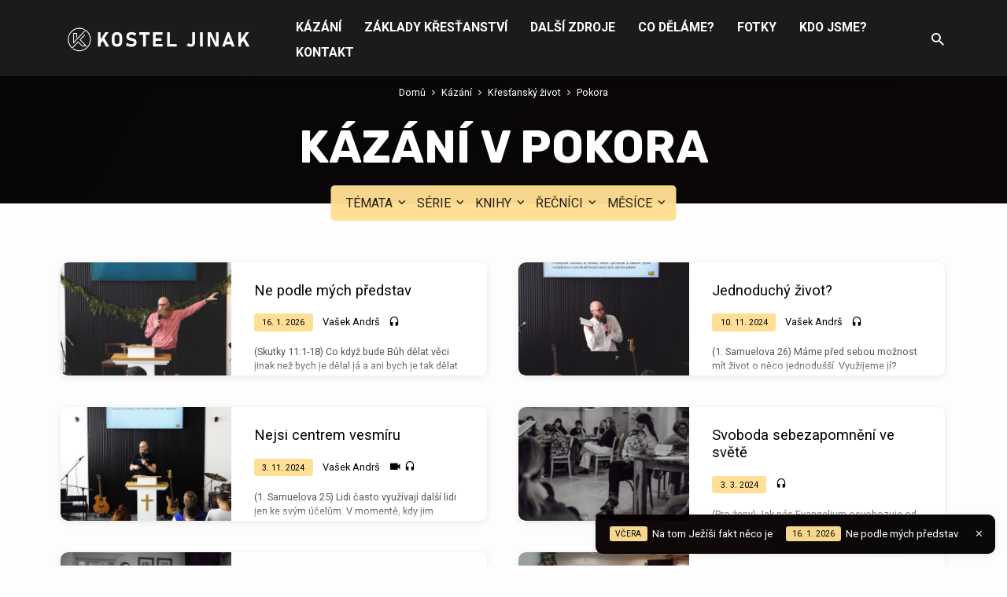

--- FILE ---
content_type: text/html; charset=UTF-8
request_url: https://www.kostel.cz/tema-kazani/krestansky-zivot/pokora/
body_size: 20535
content:
<!DOCTYPE html>
<html class="no-js" lang="cs">
<head>
<meta charset="UTF-8" />
<meta name="viewport" content="width=device-width, initial-scale=1">
<link rel="profile" href="http://gmpg.org/xfn/11">
<meta name='robots' content='index, follow, max-image-preview:large, max-snippet:-1, max-video-preview:-1' />

	<!-- This site is optimized with the Yoast SEO plugin v26.5 - https://yoast.com/wordpress/plugins/seo/ -->
	<title>Pokora Archivy - KOSTEL Jinak</title>
	<link rel="canonical" href="https://www.kostel.cz/tema-kazani/krestansky-zivot/pokora/" />
	<link rel="next" href="https://www.kostel.cz/tema-kazani/krestansky-zivot/pokora/page/2/" />
	<meta property="og:locale" content="cs_CZ" />
	<meta property="og:type" content="article" />
	<meta property="og:title" content="Pokora Archivy - KOSTEL Jinak" />
	<meta property="og:url" content="https://www.kostel.cz/tema-kazani/krestansky-zivot/pokora/" />
	<meta property="og:site_name" content="KOSTEL Jinak" />
	<meta name="twitter:card" content="summary_large_image" />
	<script type="application/ld+json" class="yoast-schema-graph">{"@context":"https://schema.org","@graph":[{"@type":"CollectionPage","@id":"https://www.kostel.cz/tema-kazani/krestansky-zivot/pokora/","url":"https://www.kostel.cz/tema-kazani/krestansky-zivot/pokora/","name":"Pokora Archivy - KOSTEL Jinak","isPartOf":{"@id":"https://www.kostel.cz/#website"},"primaryImageOfPage":{"@id":"https://www.kostel.cz/tema-kazani/krestansky-zivot/pokora/#primaryimage"},"image":{"@id":"https://www.kostel.cz/tema-kazani/krestansky-zivot/pokora/#primaryimage"},"thumbnailUrl":"https://www.kostel.cz/wp-content/uploads/2026/01/2026-02-skutky23-0001-scaled.jpg","breadcrumb":{"@id":"https://www.kostel.cz/tema-kazani/krestansky-zivot/pokora/#breadcrumb"},"inLanguage":"cs"},{"@type":"ImageObject","inLanguage":"cs","@id":"https://www.kostel.cz/tema-kazani/krestansky-zivot/pokora/#primaryimage","url":"https://www.kostel.cz/wp-content/uploads/2026/01/2026-02-skutky23-0001-scaled.jpg","contentUrl":"https://www.kostel.cz/wp-content/uploads/2026/01/2026-02-skutky23-0001-scaled.jpg","width":2560,"height":1440},{"@type":"BreadcrumbList","@id":"https://www.kostel.cz/tema-kazani/krestansky-zivot/pokora/#breadcrumb","itemListElement":[{"@type":"ListItem","position":1,"name":"Domů","item":"https://www.kostel.cz/"},{"@type":"ListItem","position":2,"name":"Křesťanský život","item":"https://www.kostel.cz/tema-kazani/krestansky-zivot/"},{"@type":"ListItem","position":3,"name":"Pokora"}]},{"@type":"WebSite","@id":"https://www.kostel.cz/#website","url":"https://www.kostel.cz/","name":"KOSTEL Jinak","description":"Žít pro Boha se vším a ve všem","potentialAction":[{"@type":"SearchAction","target":{"@type":"EntryPoint","urlTemplate":"https://www.kostel.cz/?s={search_term_string}"},"query-input":{"@type":"PropertyValueSpecification","valueRequired":true,"valueName":"search_term_string"}}],"inLanguage":"cs"}]}</script>
	<!-- / Yoast SEO plugin. -->


<link rel='dns-prefetch' href='//www.kostel.cz' />
<link rel='dns-prefetch' href='//fonts.googleapis.com' />
<link rel="alternate" type="application/rss+xml" title="KOSTEL Jinak &raquo; RSS zdroj" href="https://www.kostel.cz/feed/" />
<link rel="alternate" type="application/rss+xml" title="KOSTEL Jinak &raquo; RSS komentářů" href="https://www.kostel.cz/comments/feed/" />
<link rel="alternate" type="application/rss+xml" title="KOSTEL Jinak &raquo; Pokora Sermon Téma RSS" href="https://www.kostel.cz/tema-kazani/krestansky-zivot/pokora/feed/" />
<style id='wp-img-auto-sizes-contain-inline-css' type='text/css'>
img:is([sizes=auto i],[sizes^="auto," i]){contain-intrinsic-size:3000px 1500px}
/*# sourceURL=wp-img-auto-sizes-contain-inline-css */
</style>
<style id='wp-emoji-styles-inline-css' type='text/css'>

	img.wp-smiley, img.emoji {
		display: inline !important;
		border: none !important;
		box-shadow: none !important;
		height: 1em !important;
		width: 1em !important;
		margin: 0 0.07em !important;
		vertical-align: -0.1em !important;
		background: none !important;
		padding: 0 !important;
	}
/*# sourceURL=wp-emoji-styles-inline-css */
</style>
<style id='wp-block-library-inline-css' type='text/css'>
:root{--wp-block-synced-color:#7a00df;--wp-block-synced-color--rgb:122,0,223;--wp-bound-block-color:var(--wp-block-synced-color);--wp-editor-canvas-background:#ddd;--wp-admin-theme-color:#007cba;--wp-admin-theme-color--rgb:0,124,186;--wp-admin-theme-color-darker-10:#006ba1;--wp-admin-theme-color-darker-10--rgb:0,107,160.5;--wp-admin-theme-color-darker-20:#005a87;--wp-admin-theme-color-darker-20--rgb:0,90,135;--wp-admin-border-width-focus:2px}@media (min-resolution:192dpi){:root{--wp-admin-border-width-focus:1.5px}}.wp-element-button{cursor:pointer}:root .has-very-light-gray-background-color{background-color:#eee}:root .has-very-dark-gray-background-color{background-color:#313131}:root .has-very-light-gray-color{color:#eee}:root .has-very-dark-gray-color{color:#313131}:root .has-vivid-green-cyan-to-vivid-cyan-blue-gradient-background{background:linear-gradient(135deg,#00d084,#0693e3)}:root .has-purple-crush-gradient-background{background:linear-gradient(135deg,#34e2e4,#4721fb 50%,#ab1dfe)}:root .has-hazy-dawn-gradient-background{background:linear-gradient(135deg,#faaca8,#dad0ec)}:root .has-subdued-olive-gradient-background{background:linear-gradient(135deg,#fafae1,#67a671)}:root .has-atomic-cream-gradient-background{background:linear-gradient(135deg,#fdd79a,#004a59)}:root .has-nightshade-gradient-background{background:linear-gradient(135deg,#330968,#31cdcf)}:root .has-midnight-gradient-background{background:linear-gradient(135deg,#020381,#2874fc)}:root{--wp--preset--font-size--normal:16px;--wp--preset--font-size--huge:42px}.has-regular-font-size{font-size:1em}.has-larger-font-size{font-size:2.625em}.has-normal-font-size{font-size:var(--wp--preset--font-size--normal)}.has-huge-font-size{font-size:var(--wp--preset--font-size--huge)}.has-text-align-center{text-align:center}.has-text-align-left{text-align:left}.has-text-align-right{text-align:right}.has-fit-text{white-space:nowrap!important}#end-resizable-editor-section{display:none}.aligncenter{clear:both}.items-justified-left{justify-content:flex-start}.items-justified-center{justify-content:center}.items-justified-right{justify-content:flex-end}.items-justified-space-between{justify-content:space-between}.screen-reader-text{border:0;clip-path:inset(50%);height:1px;margin:-1px;overflow:hidden;padding:0;position:absolute;width:1px;word-wrap:normal!important}.screen-reader-text:focus{background-color:#ddd;clip-path:none;color:#444;display:block;font-size:1em;height:auto;left:5px;line-height:normal;padding:15px 23px 14px;text-decoration:none;top:5px;width:auto;z-index:100000}html :where(.has-border-color){border-style:solid}html :where([style*=border-top-color]){border-top-style:solid}html :where([style*=border-right-color]){border-right-style:solid}html :where([style*=border-bottom-color]){border-bottom-style:solid}html :where([style*=border-left-color]){border-left-style:solid}html :where([style*=border-width]){border-style:solid}html :where([style*=border-top-width]){border-top-style:solid}html :where([style*=border-right-width]){border-right-style:solid}html :where([style*=border-bottom-width]){border-bottom-style:solid}html :where([style*=border-left-width]){border-left-style:solid}html :where(img[class*=wp-image-]){height:auto;max-width:100%}:where(figure){margin:0 0 1em}html :where(.is-position-sticky){--wp-admin--admin-bar--position-offset:var(--wp-admin--admin-bar--height,0px)}@media screen and (max-width:600px){html :where(.is-position-sticky){--wp-admin--admin-bar--position-offset:0px}}

/*# sourceURL=wp-block-library-inline-css */
</style><style id='wp-block-paragraph-inline-css' type='text/css'>
.is-small-text{font-size:.875em}.is-regular-text{font-size:1em}.is-large-text{font-size:2.25em}.is-larger-text{font-size:3em}.has-drop-cap:not(:focus):first-letter{float:left;font-size:8.4em;font-style:normal;font-weight:100;line-height:.68;margin:.05em .1em 0 0;text-transform:uppercase}body.rtl .has-drop-cap:not(:focus):first-letter{float:none;margin-left:.1em}p.has-drop-cap.has-background{overflow:hidden}:root :where(p.has-background){padding:1.25em 2.375em}:where(p.has-text-color:not(.has-link-color)) a{color:inherit}p.has-text-align-left[style*="writing-mode:vertical-lr"],p.has-text-align-right[style*="writing-mode:vertical-rl"]{rotate:180deg}
/*# sourceURL=https://www.kostel.cz/wp-includes/blocks/paragraph/style.min.css */
</style>
<style id='global-styles-inline-css' type='text/css'>
:root{--wp--preset--aspect-ratio--square: 1;--wp--preset--aspect-ratio--4-3: 4/3;--wp--preset--aspect-ratio--3-4: 3/4;--wp--preset--aspect-ratio--3-2: 3/2;--wp--preset--aspect-ratio--2-3: 2/3;--wp--preset--aspect-ratio--16-9: 16/9;--wp--preset--aspect-ratio--9-16: 9/16;--wp--preset--color--black: #000000;--wp--preset--color--cyan-bluish-gray: #abb8c3;--wp--preset--color--white: #fff;--wp--preset--color--pale-pink: #f78da7;--wp--preset--color--vivid-red: #cf2e2e;--wp--preset--color--luminous-vivid-orange: #ff6900;--wp--preset--color--luminous-vivid-amber: #fcb900;--wp--preset--color--light-green-cyan: #7bdcb5;--wp--preset--color--vivid-green-cyan: #00d084;--wp--preset--color--pale-cyan-blue: #8ed1fc;--wp--preset--color--vivid-cyan-blue: #0693e3;--wp--preset--color--vivid-purple: #9b51e0;--wp--preset--color--main: #000000;--wp--preset--color--accent: #0a0000;--wp--preset--color--highlight: #ffde93;--wp--preset--color--dark: #000;--wp--preset--color--light: #777;--wp--preset--color--light-bg: #f5f5f5;--wp--preset--gradient--vivid-cyan-blue-to-vivid-purple: linear-gradient(135deg,rgb(6,147,227) 0%,rgb(155,81,224) 100%);--wp--preset--gradient--light-green-cyan-to-vivid-green-cyan: linear-gradient(135deg,rgb(122,220,180) 0%,rgb(0,208,130) 100%);--wp--preset--gradient--luminous-vivid-amber-to-luminous-vivid-orange: linear-gradient(135deg,rgb(252,185,0) 0%,rgb(255,105,0) 100%);--wp--preset--gradient--luminous-vivid-orange-to-vivid-red: linear-gradient(135deg,rgb(255,105,0) 0%,rgb(207,46,46) 100%);--wp--preset--gradient--very-light-gray-to-cyan-bluish-gray: linear-gradient(135deg,rgb(238,238,238) 0%,rgb(169,184,195) 100%);--wp--preset--gradient--cool-to-warm-spectrum: linear-gradient(135deg,rgb(74,234,220) 0%,rgb(151,120,209) 20%,rgb(207,42,186) 40%,rgb(238,44,130) 60%,rgb(251,105,98) 80%,rgb(254,248,76) 100%);--wp--preset--gradient--blush-light-purple: linear-gradient(135deg,rgb(255,206,236) 0%,rgb(152,150,240) 100%);--wp--preset--gradient--blush-bordeaux: linear-gradient(135deg,rgb(254,205,165) 0%,rgb(254,45,45) 50%,rgb(107,0,62) 100%);--wp--preset--gradient--luminous-dusk: linear-gradient(135deg,rgb(255,203,112) 0%,rgb(199,81,192) 50%,rgb(65,88,208) 100%);--wp--preset--gradient--pale-ocean: linear-gradient(135deg,rgb(255,245,203) 0%,rgb(182,227,212) 50%,rgb(51,167,181) 100%);--wp--preset--gradient--electric-grass: linear-gradient(135deg,rgb(202,248,128) 0%,rgb(113,206,126) 100%);--wp--preset--gradient--midnight: linear-gradient(135deg,rgb(2,3,129) 0%,rgb(40,116,252) 100%);--wp--preset--font-size--small: 13px;--wp--preset--font-size--medium: 20px;--wp--preset--font-size--large: 36px;--wp--preset--font-size--x-large: 42px;--wp--preset--spacing--20: 0.44rem;--wp--preset--spacing--30: 0.67rem;--wp--preset--spacing--40: 1rem;--wp--preset--spacing--50: 1.5rem;--wp--preset--spacing--60: 2.25rem;--wp--preset--spacing--70: 3.38rem;--wp--preset--spacing--80: 5.06rem;--wp--preset--shadow--natural: 6px 6px 9px rgba(0, 0, 0, 0.2);--wp--preset--shadow--deep: 12px 12px 50px rgba(0, 0, 0, 0.4);--wp--preset--shadow--sharp: 6px 6px 0px rgba(0, 0, 0, 0.2);--wp--preset--shadow--outlined: 6px 6px 0px -3px rgb(255, 255, 255), 6px 6px rgb(0, 0, 0);--wp--preset--shadow--crisp: 6px 6px 0px rgb(0, 0, 0);}:where(.is-layout-flex){gap: 0.5em;}:where(.is-layout-grid){gap: 0.5em;}body .is-layout-flex{display: flex;}.is-layout-flex{flex-wrap: wrap;align-items: center;}.is-layout-flex > :is(*, div){margin: 0;}body .is-layout-grid{display: grid;}.is-layout-grid > :is(*, div){margin: 0;}:where(.wp-block-columns.is-layout-flex){gap: 2em;}:where(.wp-block-columns.is-layout-grid){gap: 2em;}:where(.wp-block-post-template.is-layout-flex){gap: 1.25em;}:where(.wp-block-post-template.is-layout-grid){gap: 1.25em;}.has-black-color{color: var(--wp--preset--color--black) !important;}.has-cyan-bluish-gray-color{color: var(--wp--preset--color--cyan-bluish-gray) !important;}.has-white-color{color: var(--wp--preset--color--white) !important;}.has-pale-pink-color{color: var(--wp--preset--color--pale-pink) !important;}.has-vivid-red-color{color: var(--wp--preset--color--vivid-red) !important;}.has-luminous-vivid-orange-color{color: var(--wp--preset--color--luminous-vivid-orange) !important;}.has-luminous-vivid-amber-color{color: var(--wp--preset--color--luminous-vivid-amber) !important;}.has-light-green-cyan-color{color: var(--wp--preset--color--light-green-cyan) !important;}.has-vivid-green-cyan-color{color: var(--wp--preset--color--vivid-green-cyan) !important;}.has-pale-cyan-blue-color{color: var(--wp--preset--color--pale-cyan-blue) !important;}.has-vivid-cyan-blue-color{color: var(--wp--preset--color--vivid-cyan-blue) !important;}.has-vivid-purple-color{color: var(--wp--preset--color--vivid-purple) !important;}.has-black-background-color{background-color: var(--wp--preset--color--black) !important;}.has-cyan-bluish-gray-background-color{background-color: var(--wp--preset--color--cyan-bluish-gray) !important;}.has-white-background-color{background-color: var(--wp--preset--color--white) !important;}.has-pale-pink-background-color{background-color: var(--wp--preset--color--pale-pink) !important;}.has-vivid-red-background-color{background-color: var(--wp--preset--color--vivid-red) !important;}.has-luminous-vivid-orange-background-color{background-color: var(--wp--preset--color--luminous-vivid-orange) !important;}.has-luminous-vivid-amber-background-color{background-color: var(--wp--preset--color--luminous-vivid-amber) !important;}.has-light-green-cyan-background-color{background-color: var(--wp--preset--color--light-green-cyan) !important;}.has-vivid-green-cyan-background-color{background-color: var(--wp--preset--color--vivid-green-cyan) !important;}.has-pale-cyan-blue-background-color{background-color: var(--wp--preset--color--pale-cyan-blue) !important;}.has-vivid-cyan-blue-background-color{background-color: var(--wp--preset--color--vivid-cyan-blue) !important;}.has-vivid-purple-background-color{background-color: var(--wp--preset--color--vivid-purple) !important;}.has-black-border-color{border-color: var(--wp--preset--color--black) !important;}.has-cyan-bluish-gray-border-color{border-color: var(--wp--preset--color--cyan-bluish-gray) !important;}.has-white-border-color{border-color: var(--wp--preset--color--white) !important;}.has-pale-pink-border-color{border-color: var(--wp--preset--color--pale-pink) !important;}.has-vivid-red-border-color{border-color: var(--wp--preset--color--vivid-red) !important;}.has-luminous-vivid-orange-border-color{border-color: var(--wp--preset--color--luminous-vivid-orange) !important;}.has-luminous-vivid-amber-border-color{border-color: var(--wp--preset--color--luminous-vivid-amber) !important;}.has-light-green-cyan-border-color{border-color: var(--wp--preset--color--light-green-cyan) !important;}.has-vivid-green-cyan-border-color{border-color: var(--wp--preset--color--vivid-green-cyan) !important;}.has-pale-cyan-blue-border-color{border-color: var(--wp--preset--color--pale-cyan-blue) !important;}.has-vivid-cyan-blue-border-color{border-color: var(--wp--preset--color--vivid-cyan-blue) !important;}.has-vivid-purple-border-color{border-color: var(--wp--preset--color--vivid-purple) !important;}.has-vivid-cyan-blue-to-vivid-purple-gradient-background{background: var(--wp--preset--gradient--vivid-cyan-blue-to-vivid-purple) !important;}.has-light-green-cyan-to-vivid-green-cyan-gradient-background{background: var(--wp--preset--gradient--light-green-cyan-to-vivid-green-cyan) !important;}.has-luminous-vivid-amber-to-luminous-vivid-orange-gradient-background{background: var(--wp--preset--gradient--luminous-vivid-amber-to-luminous-vivid-orange) !important;}.has-luminous-vivid-orange-to-vivid-red-gradient-background{background: var(--wp--preset--gradient--luminous-vivid-orange-to-vivid-red) !important;}.has-very-light-gray-to-cyan-bluish-gray-gradient-background{background: var(--wp--preset--gradient--very-light-gray-to-cyan-bluish-gray) !important;}.has-cool-to-warm-spectrum-gradient-background{background: var(--wp--preset--gradient--cool-to-warm-spectrum) !important;}.has-blush-light-purple-gradient-background{background: var(--wp--preset--gradient--blush-light-purple) !important;}.has-blush-bordeaux-gradient-background{background: var(--wp--preset--gradient--blush-bordeaux) !important;}.has-luminous-dusk-gradient-background{background: var(--wp--preset--gradient--luminous-dusk) !important;}.has-pale-ocean-gradient-background{background: var(--wp--preset--gradient--pale-ocean) !important;}.has-electric-grass-gradient-background{background: var(--wp--preset--gradient--electric-grass) !important;}.has-midnight-gradient-background{background: var(--wp--preset--gradient--midnight) !important;}.has-small-font-size{font-size: var(--wp--preset--font-size--small) !important;}.has-medium-font-size{font-size: var(--wp--preset--font-size--medium) !important;}.has-large-font-size{font-size: var(--wp--preset--font-size--large) !important;}.has-x-large-font-size{font-size: var(--wp--preset--font-size--x-large) !important;}
/*# sourceURL=global-styles-inline-css */
</style>

<style id='classic-theme-styles-inline-css' type='text/css'>
/*! This file is auto-generated */
.wp-block-button__link{color:#fff;background-color:#32373c;border-radius:9999px;box-shadow:none;text-decoration:none;padding:calc(.667em + 2px) calc(1.333em + 2px);font-size:1.125em}.wp-block-file__button{background:#32373c;color:#fff;text-decoration:none}
/*# sourceURL=/wp-includes/css/classic-themes.min.css */
</style>
<link rel='stylesheet' id='contact-form-7-css' href='https://www.kostel.cz/wp-content/plugins/contact-form-7/includes/css/styles.css?ver=6.1.4' type='text/css' media='all' />
<link rel='stylesheet' id='jubilee-google-fonts-css' href='//fonts.googleapis.com/css?family=Rubik:300,400,700,300italic,400italic,700italic%7CRoboto:300,400,700,300italic,400italic,700italic' type='text/css' media='all' />
<link rel='stylesheet' id='materialdesignicons-css' href='https://www.kostel.cz/wp-content/themes/jubilee/css/materialdesignicons.min.css?ver=1.6.2' type='text/css' media='all' />
<link rel='stylesheet' id='jubilee-style-css' href='https://www.kostel.cz/wp-content/themes/jubilee/style.css?ver=1.6.2' type='text/css' media='all' />
<script type="text/javascript" src="https://www.kostel.cz/wp-includes/js/jquery/jquery.min.js?ver=3.7.1" id="jquery-core-js"></script>
<script type="text/javascript" src="https://www.kostel.cz/wp-includes/js/jquery/jquery-migrate.min.js?ver=3.4.1" id="jquery-migrate-js"></script>
<script type="text/javascript" id="ctfw-ie-unsupported-js-extra">
/* <![CDATA[ */
var ctfw_ie_unsupported = {"default_version":"7","min_version":"5","max_version":"9","version":"7","message":"You are using an outdated version of Internet Explorer. Please upgrade your browser to use this site.","redirect_url":"https://browsehappy.com/"};
//# sourceURL=ctfw-ie-unsupported-js-extra
/* ]]> */
</script>
<script type="text/javascript" src="https://www.kostel.cz/wp-content/themes/jubilee/framework/js/ie-unsupported.js?ver=1.6.2" id="ctfw-ie-unsupported-js"></script>
<script type="text/javascript" src="https://www.kostel.cz/wp-content/themes/jubilee/framework/js/jquery.fitvids.js?ver=1.6.2" id="fitvids-js"></script>
<script type="text/javascript" id="ctfw-responsive-embeds-js-extra">
/* <![CDATA[ */
var ctfw_responsive_embeds = {"wp_responsive_embeds":"1"};
//# sourceURL=ctfw-responsive-embeds-js-extra
/* ]]> */
</script>
<script type="text/javascript" src="https://www.kostel.cz/wp-content/themes/jubilee/framework/js/responsive-embeds.js?ver=1.6.2" id="ctfw-responsive-embeds-js"></script>
<script type="text/javascript" src="https://www.kostel.cz/wp-content/themes/jubilee/js/lib/superfish.modified.js?ver=1.6.2" id="superfish-js"></script>
<script type="text/javascript" src="https://www.kostel.cz/wp-content/themes/jubilee/js/lib/supersubs.js?ver=1.6.2" id="supersubs-js"></script>
<script type="text/javascript" src="https://www.kostel.cz/wp-content/themes/jubilee/js/lib/jquery.meanmenu.modified.js?ver=1.6.2" id="jquery-meanmenu-js"></script>
<script type="text/javascript" src="https://www.kostel.cz/wp-content/themes/jubilee/js/lib/js.cookie.min.js?ver=1.6.2" id="js-cookie-js"></script>
<script type="text/javascript" src="https://www.kostel.cz/wp-content/themes/jubilee/js/lib/jquery.waitforimages.min.js?ver=1.6.2" id="jquery-waitforimages-js"></script>
<script type="text/javascript" src="https://www.kostel.cz/wp-content/themes/jubilee/js/lib/jquery.dropdown.min.js?ver=1.6.2" id="jquery-dropdown-js"></script>
<script type="text/javascript" src="https://www.kostel.cz/wp-content/themes/jubilee/js/lib/jquery.matchHeight-min.js?ver=1.6.2" id="jquery-matchHeight-js"></script>
<script type="text/javascript" id="jubilee-main-js-extra">
/* <![CDATA[ */
var jubilee_main = {"site_path":"/","home_url":"https://www.kostel.cz","theme_url":"https://www.kostel.cz/wp-content/themes/jubilee","is_ssl":"1","mobile_menu_close":"jubilee-icon jubilee-icon-mobile-menu-close mdi mdi-close","main_color":"#000000","accent_color":"#0a0000","shapes":"square","scroll_animations":"","comment_name_required":"1","comment_email_required":"1","comment_name_error_required":"Required","comment_email_error_required":"Required","comment_email_error_invalid":"Invalid Email","comment_url_error_invalid":"Invalid URL","comment_message_error_required":"Comment Required"};
//# sourceURL=jubilee-main-js-extra
/* ]]> */
</script>
<script type="text/javascript" src="https://www.kostel.cz/wp-content/themes/jubilee/js/main.js?ver=1.6.2" id="jubilee-main-js"></script>
<link rel="https://api.w.org/" href="https://www.kostel.cz/wp-json/" /><link rel="alternate" title="JSON" type="application/json" href="https://www.kostel.cz/wp-json/wp/v2/ctc_sermon_topic/137" /><link rel="EditURI" type="application/rsd+xml" title="RSD" href="https://www.kostel.cz/xmlrpc.php?rsd" />
<meta name="generator" content="WordPress 6.9" />

<style type="text/css">.has-main-background-color,p.has-main-background-color { background-color: #000000; }.has-main-color,p.has-main-color { color: #000000; }.has-accent-background-color,p.has-accent-background-color { background-color: #0a0000; }.has-accent-color,p.has-accent-color { color: #0a0000; }.has-highlight-background-color,p.has-highlight-background-color { background-color: #ffde93; }.has-highlight-color,p.has-highlight-color { color: #ffde93; }.has-dark-background-color,p.has-dark-background-color { background-color: #000; }.has-dark-color,p.has-dark-color { color: #000; }.has-light-background-color,p.has-light-background-color { background-color: #777; }.has-light-color,p.has-light-color { color: #777; }.has-light-bg-background-color,p.has-light-bg-background-color { background-color: #f5f5f5; }.has-light-bg-color,p.has-light-bg-color { color: #f5f5f5; }.has-white-background-color,p.has-white-background-color { background-color: #fff; }.has-white-color,p.has-white-color { color: #fff; }</style>

<style type="text/css">
#jubilee-logo-text {
	font-family: 'Rubik', Arial, Helvetica, sans-serif;
}

.jubilee-entry-content h1, .jubilee-entry-content h2, .jubilee-entry-content h3, .jubilee-entry-content h4, .jubilee-entry-content h5, .jubilee-entry-content h6, .jubilee-entry-content .jubilee-h1, .jubilee-entry-content .jubilee-h2, .jubilee-entry-content .jubilee-h3, .jubilee-entry-content .jubilee-h4, .jubilee-entry-content .jubilee-h5, .jubilee-entry-content .jubilee-h6, .mce-content-body h1, .mce-content-body h2, .mce-content-body h3, .mce-content-body h4, .mce-content-body h5, .mce-content-body h6, .textwidget h1, .textwidget h2, .textwidget h3, .textwidget h4, .textwidget h5, .textwidget h6, .jubilee-custom-section-content h1, .jubilee-custom-section-content h2, #jubilee-banner-title div, .jubilee-widget-title, .jubilee-caption-image-title, #jubilee-comments-title, #reply-title, .jubilee-nav-block-title, .has-drop-cap:not(:focus):first-letter, #jubilee-map-section-address {
	font-family: 'Rubik', Arial, Helvetica, sans-serif;
}

#jubilee-header-menu-content, .mean-container .mean-nav, #jubilee-header-archives, .jq-dropdown, #jubilee-footer-menu, .jubilee-button, .jubilee-buttons-list a, .jubilee-menu-button > a, input[type=submit], .widget_tag_cloud a, .wp-block-file .wp-block-file__button {
	font-family: 'Roboto', Arial, Helvetica, sans-serif;
}

body, #cancel-comment-reply-link, .jubilee-entry-short-meta a:not(.jubilee-icon), .jubilee-entry-content-short a, .ctfw-breadcrumbs, .jubilee-caption-image-description, .jubilee-entry-full-meta-second-line, #jubilee-header-archives-section-name, .jubilee-comment-title span, #jubilee-calendar-title-category, #jubilee-header-search-mobile input[type=text], .jubilee-entry-full-content .jubilee-sermon-index-list li li a:not(.jubilee-icon), pre.wp-block-verse, .jubilee-entry-short-title a {
	font-family: 'Roboto', Arial, Helvetica, sans-serif;
}

.jubilee-calendar-table-top, .jubilee-calendar-table-header-row, .jubilee-button:not(.jubilee-button-secondary), .jubilee-buttons-list a:not(.jubilee-button-secondary), input[type=submit]:not(.jubilee-button-secondary), .jubilee-nav-left-right a, .wp-block-file .wp-block-file__button {
	background: #000000;
}

.jubilee-color-main-bg, #jubilee-header-top-bg, .page-template-homepage #jubilee-header-top-bg, .tooltipster-sidetip.jubilee-tooltipster .tooltipster-box, .has-main-background-color, p.has-main-background-color {
	background: rgba(0, 0, 0, 0.97);
	background: linear-gradient( 120deg, rgba(0, 0, 0, 0.97) 30%, rgba(10, 0, 0, 0.97) 140%);
}

.jubilee-color-main-bg-alt {
	background: rgba(0, 0, 0, 0.97);
	background: linear-gradient( 120deg, rgba(0, 0, 0, 0.97) 0%, rgba(10, 0, 0, 0.97) 160%);
}

.jubilee-button.jubilee-button-secondary:hover, .jubilee-buttons-list a.jubilee-button-secondary:hover, .widget_tag_cloud a:hover {
	border-color: #000000 !important;
}

#jubilee-header-top.jubilee-header-has-line {
	border-color: rgba(0, 0, 0, 0.97);
}

.jubilee-entry-content a:hover:not(.jubilee-button):not(.wp-block-file__button), .jubilee-entry-compact-right a:hover, .jubilee-entry-full-meta a:hover, a:hover, #jubilee-map-section-list a:hover, .jubilee-entry-full-meta a:hover, .jubilee-entry-full-content .jubilee-entry-short-meta a:hover, .jubilee-entry-full-meta > li a.mdi:hover, #respond a:hover, .mean-container .mean-nav ul li a.mean-expand, .has-main-color, p.has-main-color, .jubilee-button.jubilee-button-secondary:hover, .jubilee-buttons-list a.jubilee-button-secondary:hover, .widget_tag_cloud a:hover {
	color: #000000 !important;
}

a, p.has-text-color:not(.has-background) a, #jubilee-map-section-marker .jubilee-icon, #jubilee-calendar-remove-category a:hover, #jubilee-calendar-header-right a, .widget_search .jubilee-search-button:hover {
	color: #0a0000;
}

.jubilee-button.jubilee-button-secondary, .jubilee-buttons-list a.jubilee-button-secondary, .widget_tag_cloud a, .has-accent-color, p.has-accent-color, .has-background.has-light-background-color:not(.has-text-color) a {
	color: #0a0000 !important;
}

.jubilee-button.jubilee-button-secondary, .jubilee-buttons-list a.jubilee-button-secondary, .widget_tag_cloud a, input:focus, textarea:focus {
	border-color: #0a0000;
}

.has-accent-background-color, p.has-accent-background-color, .jubilee-button:not(.jubilee-button-secondary):hover, .jubilee-buttons-list a:not(.jubilee-button-secondary):hover, input[type=submit]:not(.jubilee-button-secondary):hover, .jubilee-nav-left-right a:not(.jubilee-button-secondary):hover, .wp-block-file .wp-block-file__button:not(.jubilee-button-secondary):hover {
	background-color: #0a0000;
}

.jubilee-color-accent-bg, #jubilee-sticky-inner, .sf-menu ul, .mean-container .mean-nav, .jq-dropdown .jq-dropdown-menu, .jq-dropdown .jq-dropdown-panel {
	background: rgba(10, 0, 0, 0.97);
	background: linear-gradient( 120deg, rgba(10, 0, 0, 0.97) -20%, rgba(0, 0, 0, 0.97) 120%);
}

#jubilee-header-menu-content > li.jubilee-menu-button > a, .jubilee-sticky-item-title:hover {
	color: #ffde93;
}

#jubilee-header-menu-content > li:hover > a, .mean-container .mean-nav ul li a:not(.mean-expand):hover, #jubilee-header-search a:hover, #jubilee-footer-menu a:hover, #jubilee-footer-notice a:hover, #jubilee-sticky-content-custom-content a:hover, #jubilee-header-menu-content ul > li:hover > a, #jubilee-header-menu-content ul ul li:hover > a, #jubilee-header-menu-content ul ul li.sfHover > a, #jubilee-header-menu-content ul ul li a:focus, #jubilee-header-menu-content ul ul li a:hover, #jubilee-header-menu-content ul ul li a:active, #jubilee-dropdown-container a:hover, .jq-dropdown .jq-dropdown-menu a:hover, .jq-dropdown .jq-dropdown-panel a:hover {
	color: #ffde93 !important;
}

.jubilee-entry-compact-image time, .jubilee-entry-compact-date time, .jubilee-entry-short-label, .jubilee-colored-section-label, .jubilee-comment-meta time, .jubilee-entry-full-meta > li.jubilee-entry-full-date .jubilee-event-date-label, .jubilee-entry-full-meta > li.jubilee-entry-full-meta-bold, .jubilee-sticky-item-date, #jubilee-map-section-date .jubilee-map-section-item-text, .jubilee-calendar-table-day-today .jubilee-calendar-table-day-heading, #jubilee-header-archives, .jubilee-calendar-table-day-today-bg {
	background: rgba(255, 222, 147, 0.97);
}

body:not(.jubilee-no-mark) mark {
	background: transparent;
	background: linear-gradient( 180deg, transparent 55%, #ffde93 40% );
}

.jubilee-menu-button > a {
	border-color: #ffde93 !important;
}

</style>
<script type="text/javascript">

jQuery( 'html' )
 	.removeClass( 'no-js' )
 	.addClass( 'js' );

</script>
<link rel="icon" href="https://www.kostel.cz/wp-content/uploads/2020/08/cropped-ROUND2-150x150.png" sizes="32x32" />
<link rel="icon" href="https://www.kostel.cz/wp-content/uploads/2020/08/cropped-ROUND2-300x300.png" sizes="192x192" />
<link rel="apple-touch-icon" href="https://www.kostel.cz/wp-content/uploads/2020/08/cropped-ROUND2-300x300.png" />
<meta name="msapplication-TileImage" content="https://www.kostel.cz/wp-content/uploads/2020/08/cropped-ROUND2-300x300.png" />
		<style type="text/css" id="wp-custom-css">
			
	.sf-menu li li a {
    padding: 10px;
    font-size: 0.95em;
}

.jubilee-has-uppercase #jubilee-header-menu-content > li:not(.jubilee-menu-button) > a {
    font-weight: bold;
}

div#jubilee-header-mobile-menu .mean-nav {
		width: calc(100vw + 4px);
    margin: 28px 0 0 0;
    right: -19px;
    overflow: hidden;
    position: relative;
    border-radius: 0 !important;
    /* border-top: 2px white solid; */
    background: rgb(28, 28, 28, 0.95);
    touch-action: none;
    max-height: calc(100vh - 58px);
    top: 0px;
}

.mean-container .mean-nav ul li a:first-child {
    font-size: 22px;
    text-transform: none;
}

.mean-container .mean-nav ul li {
    padding-bottom: 20px;
}

.mean-container .mean-nav ul li li {
    padding-bottom: 0;
}

li#jubilee-header-search-mobile {
    display: none;
}

.mean-container .mean-nav > ul {
    width: auto;
    padding: 20px 20px 0 20px;
    height: calc(100vh - 79px);
	  min-width: calc(100vw - 40px + 2px);
}

.mean-container .mean-nav ul li a.mean-expand {
    top: -2px;
    background: none;
    color: white !important;
    font-weight: bold;
    font-size: 30px !important;
    right: 5px;
}

div#jubilee-header-top-bg {
    background: #1b1b1b !important;
}


#jubilee-header-menu-content ul > li:hover > a,
#jubilee-header-menu-content ul > li:last-child:hover > a,
#jubilee-header-menu-content ul > li:first-child:hover > a {
    padding: 10px;
    margin: 0;
}

#jubilee-header-menu-content > li {
    margin: 5px 0 0 25px;
}

#jubilee-header-search {
    margin: 0 0 0 25px;
}

.mean-container .mean-nav ul ul {
    padding-left: 15px;
}

.jubilee-has-uppercase #jubilee-header-menu-content > li:not(.jubilee-menu-button) > a {
    font-size: 0.95em;
}

.jubilee-has-uppercase #jubilee-header-archives {
    font-size: 1em;
}

.jubilee-header-archive-dropdown {
    font-size: 1em;
}

.jq-dropdown .jq-dropdown-panel {
    max-width: 240px;
}


header.jubilee-entry-full-header .jubilee-entry-full-meta-label {
    text-transform: uppercase;
    font-size: 0.8em;
    font-weight: normal;
    color: #6d6d6d;
}

header.jubilee-entry-full-header .jubilee-entry-meta li {
    text-align: center;
    margin: 0.625em 2em 0 0;
    font-weight: bold !important;
    font-size: 1em;
    color: black;
}

header.jubilee-entry-full-header .jubilee-entry-meta a {
    font-weight: bold !important;
}

/* @media only screen and (min-width: 800px) {

.jubilee-no-header-image #jubilee-banner-inner {
  padding-top: 7.25%;
  padding-bottom: 5.75%;
}
} */


.jubilee-no-header-image #jubilee-banner-inner,
.jubilee-has-header-image #jubilee-banner-inner {
  padding-top: 4.5em;
  padding-bottom: 3em;
}

@media only screen and (min-width: 921px) {

.jubilee-no-header-image #jubilee-banner-inner,
.jubilee-has-header-image #jubilee-banner-inner {
  padding-top: 5.75em !important;
  padding-bottom: 3.75em;
}
}

@media only screen and (min-width: 1024px) {

.jubilee-no-header-image #jubilee-banner-inner,
.jubilee-has-header-image #jubilee-banner-inner {
  padding-top: 5.75em;
  padding-bottom: 3.25em;
}
}

.grecaptcha-badge {
    display: none !important;
}

#jubilee-logo-image img {
    max-height: 60px;
    height: auto;
    max-width: 250px;
}		</style>
		
<!-- Google Tag Manager -->
<script>(function(w,d,s,l,i){w[l]=w[l]||[];w[l].push({'gtm.start':
new Date().getTime(),event:'gtm.js'});var f=d.getElementsByTagName(s)[0],
j=d.createElement(s),dl=l!='dataLayer'?'&l='+l:'';j.async=true;j.src=
'https://www.googletagmanager.com/gtm.js?id='+i+dl;f.parentNode.insertBefore(j,f);
})(window,document,'script','dataLayer','GTM-TKZ8PVF');</script>
<!-- End Google Tag Manager -->

<link rel='stylesheet' id='mediaelement-css' href='https://www.kostel.cz/wp-includes/js/mediaelement/mediaelementplayer-legacy.min.css?ver=4.2.17' type='text/css' media='all' />
<link rel='stylesheet' id='wp-mediaelement-css' href='https://www.kostel.cz/wp-includes/js/mediaelement/wp-mediaelement.min.css?ver=6.9' type='text/css' media='all' />
</head>
<body class="archive tax-ctc_sermon_topic term-pokora term-137 wp-embed-responsive wp-theme-jubilee ctfw-has-loop-multiple jubilee-logo-font-rubik jubilee-heading-font-rubik jubilee-nav-font-roboto jubilee-body-font-roboto jubilee-has-logo-image jubilee-has-uppercase jubilee-shapes-square jubilee-no-scroll-animations jubilee-single-no-map jubilee-content-width-980">
<!-- Google Tag Manager (noscript) -->
<noscript><iframe src="https://www.googletagmanager.com/ns.html?id=GTM-TKZ8PVF"
height="0" width="0" style="display:none;visibility:hidden"></iframe></noscript>
<!-- End Google Tag Manager (noscript) -->

<header id="jubilee-header">

	
<div id="jubilee-header-top" class="jubilee-header-has-search">

	<div>

		<div id="jubilee-header-top-bg">

			<svg class="jubilee-top-shape jubilee-shape-organic" xmlns="http://www.w3.org/2000/svg" viewBox="0 0 1350.28 68.4" preserveAspectRatio="none">
				<path d="M0,7.62c92.23,36,202.27,57.47,335.08,57.47C557.82,65.09,748,0,1001.13,0c168.79,0,349.1,47,349.1,47V68.36H0"/>
			</svg>

			<svg class="jubilee-top-shape jubilee-shape-angled" xmlns="http://www.w3.org/2000/svg" viewBox="0 0 100 100" preserveAspectRatio="none">
				<polygon points="0,100 100,0 100,100"/>
			</svg>

		</div>

		<div id="jubilee-header-top-container" class="jubilee-centered-large">

			<div id="jubilee-header-top-inner">

				
<div id="jubilee-logo">

	<div id="jubilee-logo-content">

		
			
			<div id="jubilee-logo-image" class="jubilee-has-hidpi-logo">

				<a href="https://www.kostel.cz/" style="max-width:250px;max-height:54px">

					<img src="https://www.kostel.cz/wp-content/uploads/2020/08/logoHiDPI-1.png" alt="KOSTEL Jinak" id="jubilee-logo-regular" width="250" height="54">

											<img src="https://www.kostel.cz/wp-content/uploads/2020/08/logoHiDPI-1.png" alt="KOSTEL Jinak" id="jubilee-logo-hidpi" width="250" height="54">
					
				</a>

			</div>

		
	</div>

</div>

				<nav id="jubilee-header-menu">

					<div id="jubilee-header-menu-inner">

						<ul id="jubilee-header-menu-content" class="sf-menu"><li id="menu-item-2705" class="menu-item menu-item-type-post_type menu-item-object-page menu-item-has-children menu-item-2705"><a href="https://www.kostel.cz/vsechny-kazani/">Kázání</a>
<ul class="sub-menu">
	<li id="menu-item-458" class="menu-item menu-item-type-post_type menu-item-object-page menu-item-458"><a href="https://www.kostel.cz/vsechny-kazani/">Poslední kázání</a></li>
	<li id="menu-item-2676" class="menu-item menu-item-type-post_type menu-item-object-page menu-item-2676"><a href="https://www.kostel.cz/serie-kazani/">Podle série</a></li>
	<li id="menu-item-452" class="menu-item menu-item-type-post_type menu-item-object-page menu-item-452"><a href="https://www.kostel.cz/vsechny-kazani/knihy/">Podle knihy</a></li>
	<li id="menu-item-3830" class="menu-item menu-item-type-post_type menu-item-object-page menu-item-3830"><a href="https://www.kostel.cz/vsechny-kazani/recnici/">Podle řečníka</a></li>
	<li id="menu-item-1438" class="menu-item menu-item-type-post_type menu-item-object-page menu-item-1438"><a href="https://www.kostel.cz/vsechny-kazani/temata/">Podle tématu</a></li>
</ul>
</li>
<li id="menu-item-537" class="menu-item menu-item-type-post_type menu-item-object-page menu-item-537"><a href="https://www.kostel.cz/zaklady-krestanstvi/">Základy křesťanství</a></li>
<li id="menu-item-4372" class="menu-item menu-item-type-post_type menu-item-object-page menu-item-has-children menu-item-4372"><a href="https://www.kostel.cz/otazky-a-odpovedi/">Další zdroje</a>
<ul class="sub-menu">
	<li id="menu-item-4371" class="menu-item menu-item-type-post_type menu-item-object-page current_page_parent menu-item-4371"><a href="https://www.kostel.cz/blog/">Články</a></li>
	<li id="menu-item-3004" class="menu-item menu-item-type-post_type menu-item-object-page menu-item-3004"><a href="https://www.kostel.cz/otazky-a-odpovedi/">Otázky a odpovědi</a></li>
</ul>
</li>
<li id="menu-item-3759" class="menu-item menu-item-type-post_type menu-item-object-page menu-item-has-children menu-item-3759"><a href="https://www.kostel.cz/co-delame/nedelni-setkani/">Co děláme?</a>
<ul class="sub-menu">
	<li id="menu-item-582" class="menu-item menu-item-type-post_type menu-item-object-page menu-item-582"><a href="https://www.kostel.cz/co-delame/nedelni-setkani/">Nedělní setkání</a></li>
	<li id="menu-item-589" class="menu-item menu-item-type-post_type menu-item-object-page menu-item-589"><a href="https://www.kostel.cz/co-delame/hranicko/">Hraníčko</a></li>
	<li id="menu-item-4238" class="menu-item menu-item-type-post_type menu-item-object-page menu-item-4238"><a href="https://www.kostel.cz/dorost/">Dorost</a></li>
	<li id="menu-item-3371" class="menu-item menu-item-type-post_type menu-item-object-page menu-item-3371"><a href="https://www.kostel.cz/mladez/">Mládež</a></li>
	<li id="menu-item-585" class="menu-item menu-item-type-post_type menu-item-object-page menu-item-585"><a href="https://www.kostel.cz/co-delame/english-camp/">English Camp</a></li>
	<li id="menu-item-4676" class="menu-item menu-item-type-post_type menu-item-object-page menu-item-4676"><a href="https://www.kostel.cz/konference/">Konference pro ženy</a></li>
</ul>
</li>
<li id="menu-item-3656" class="menu-item menu-item-type-post_type menu-item-object-page menu-item-3656"><a href="https://www.kostel.cz/fotky/">Fotky</a></li>
<li id="menu-item-477" class="menu-item menu-item-type-post_type menu-item-object-page menu-item-has-children menu-item-477"><a href="https://www.kostel.cz/kdo-jsme/">Kdo jsme?</a>
<ul class="sub-menu">
	<li id="menu-item-413" class="menu-item menu-item-type-post_type menu-item-object-page menu-item-413"><a href="https://www.kostel.cz/kdo-jsme/">Kdo jsme?</a></li>
	<li id="menu-item-531" class="menu-item menu-item-type-post_type menu-item-object-page menu-item-531"><a href="https://www.kostel.cz/cemu-verime/">Čemu věříme?</a></li>
</ul>
</li>
<li id="menu-item-419" class="menu-item menu-item-type-post_type menu-item-object-page menu-item-419"><a href="https://www.kostel.cz/kontakt/">Kontakt</a></li>
</ul>
					</div>

				</nav>

				
					<div id="jubilee-header-search" role="search">

						<div id="jubilee-header-search-opened">

							
<div class="jubilee-search-form">

	<form method="get" action="https://www.kostel.cz/">

		<label class="screen-reader-text">Search</label>

		<div class="jubilee-search-field">
			<input type="text" name="s" aria-label="Search">
		</div>

				<a href="#" onClick="jQuery( this ).parent( 'form' ).trigger('submit'); return false;" class="jubilee-search-button jubilee-icon jubilee-icon-search-button mdi mdi-magnify" title="Search"></a>

	</form>

</div>

							<a href="#" id="jubilee-header-search-close" class="jubilee-icon jubilee-icon-search-cancel mdi mdi-close" title="Close Search"></a>

						</div>

						<div id="jubilee-header-search-closed">
							<a href="#" id="jubilee-header-search-open" class="jubilee-icon jubilee-icon-search-button mdi mdi-magnify" title="Open Search"></a>
						</div>

					</div>

				
				<div id="jubilee-header-mobile-menu"></div>

			</div>

		</div>

	</div>

</div>

	
<div id="jubilee-banner" class="jubilee-color-main-bg-alt jubilee-banner-title-length-15 jubilee-no-header-image jubilee-has-header-title jubilee-has-breadcrumbs jubilee-has-header-archives jubilee-has-header-top">

    
        <div id="jubilee-banner-darken"></div>

    
    <svg class="jubilee-header-shape jubilee-shape-organic" xmlns="http://www.w3.org/2000/svg" viewBox="0 0 1350.28 68.4" preserveAspectRatio="none">
        <path d="M0,7.66c92.23,36,202.27,57.47,335.08,57.47C557.82,65.13,740.05,0,993.23,0c168.79,0,357,14.65,357,14.65V68.4H0"/>
    </svg>

    <svg class="jubilee-header-shape jubilee-shape-angled" xmlns="http://www.w3.org/2000/svg" viewBox="0 0 100 100" preserveAspectRatio="none">
        <polygon points="0,100 100,0 100,100"/>
    </svg>

    <div id="jubilee-banner-inner" class="jubilee-centered-large">

        
        <div id="jubilee-banner-title">
                        <div class="jubilee-h1">Kázání v Pokora</div>
        </div>

        
            <div id="jubilee-banner-top">

                <div class="ctfw-breadcrumbs"><a href="https://www.kostel.cz/">Domů</a> <span class="jubilee-breadcrumb-separator jubilee-icon jubilee-icon-breadcrumb-separator mdi mdi-chevron-right"></span> <a href="https://www.kostel.cz/kazani/">Kázání</a> <span class="jubilee-breadcrumb-separator jubilee-icon jubilee-icon-breadcrumb-separator mdi mdi-chevron-right"></span> <a href="https://www.kostel.cz/tema-kazani/krestansky-zivot/">Křesťanský život</a> <span class="jubilee-breadcrumb-separator jubilee-icon jubilee-icon-breadcrumb-separator mdi mdi-chevron-right"></span> <a href="https://www.kostel.cz/tema-kazani/krestansky-zivot/pokora/">Pokora</a></div>
                
                    <ul id="jubilee-header-archives">

                        <li id="jubilee-header-archives-section-name" class="jubilee-header-archive-top">

                            
                                                            <a href="https://www.kostel.cz/vsechny-kazani/">Kázání</a>
                            
                        </li>

                        
                            
                            <li class="jubilee-header-archive-top">

                                <a href="#" class="jubilee-header-archive-top-name">
                                    Témata                                    <span class="jubilee-icon jubilee-icon-archive-dropdown mdi mdi-chevron-down"></span>
                                </a>

                                <div id="jubilee-header-sermon-topic-dropdown" class="jubilee-header-archive-dropdown jq-dropdown">

                                    <div class="jq-dropdown-panel">

                                        <ul class="jubilee-header-archive-list">

												
                                                <li>

                                                    <a href="https://www.kostel.cz/tema-kazani/cirkev/bible/" title="Bible">Bible</a>

                                                                                                            <span class="jubilee-header-archive-dropdown-count">6</span>
                                                    
                                                </li>

                                            
                                                <li>

                                                    <a href="https://www.kostel.cz/tema-kazani/teologie/bible-teologie/" title="Bible">Bible</a>

                                                                                                            <span class="jubilee-header-archive-dropdown-count">4</span>
                                                    
                                                </li>

                                            
                                                <li>

                                                    <a href="https://www.kostel.cz/tema-kazani/teologie/bozi-kralovstvi/" title="Boží království">Boží království</a>

                                                                                                            <span class="jubilee-header-archive-dropdown-count">21</span>
                                                    
                                                </li>

                                            
                                                <li>

                                                    <a href="https://www.kostel.cz/tema-kazani/buh/bozi-slava/" title="Boží sláva">Boží sláva</a>

                                                                                                            <span class="jubilee-header-archive-dropdown-count">8</span>
                                                    
                                                </li>

                                            
                                                <li>

                                                    <a href="https://www.kostel.cz/tema-kazani/buh/bozi-vule/" title="Boží vůle">Boží vůle</a>

                                                                                                            <span class="jubilee-header-archive-dropdown-count">24</span>
                                                    
                                                </li>

                                            
                                                <li>

                                                    <a href="https://www.kostel.cz/tema-kazani/buh/" title="Bůh">Bůh</a>

                                                                                                            <span class="jubilee-header-archive-dropdown-count">117</span>
                                                    
                                                </li>

                                            
                                                <li>

                                                    <a href="https://www.kostel.cz/tema-kazani/cirkev/" title="Církev">Církev</a>

                                                                                                            <span class="jubilee-header-archive-dropdown-count">104</span>
                                                    
                                                </li>

                                            
                                                <li>

                                                    <a href="https://www.kostel.cz/tema-kazani/buh/duch-svaty/" title="Duch Svatý">Duch Svatý</a>

                                                                                                            <span class="jubilee-header-archive-dropdown-count">10</span>
                                                    
                                                </li>

                                            
                                                <li>

                                                    <a href="https://www.kostel.cz/tema-kazani/krestansky-zivot/duchovni-boj/" title="Duchovní boj">Duchovní boj</a>

                                                                                                            <span class="jubilee-header-archive-dropdown-count">7</span>
                                                    
                                                </li>

                                            
                                                <li>

                                                    <a href="https://www.kostel.cz/tema-kazani/teologie/duchovni-dary/" title="Duchovní dary">Duchovní dary</a>

                                                                                                            <span class="jubilee-header-archive-dropdown-count">5</span>
                                                    
                                                </li>

                                            
                                                <li>

                                                    <a href="https://www.kostel.cz/tema-kazani/krestansky-zivot/evangelizace/" title="Evangelizace">Evangelizace</a>

                                                                                                            <span class="jubilee-header-archive-dropdown-count">26</span>
                                                    
                                                </li>

                                            
                                                <li>

                                                    <a href="https://www.kostel.cz/tema-kazani/zivot/finance/" title="Finance">Finance</a>

                                                                                                            <span class="jubilee-header-archive-dropdown-count">5</span>
                                                    
                                                </li>

                                            
                                            
                                                <li class="jubilee-header-archive-dropdown-all">

                                                    <a href="https://www.kostel.cz/vsechny-kazani/temata/">
                                                        Zobrazit vše                                                    </a>

                                                </li>

                                            
                                        </ul>

                                    </div>

                                </div>

                            </li>

                        
                        
                            
                            <li class="jubilee-header-archive-top">

                                <a href="#" class="jubilee-header-archive-top-name">
                                    Série                                    <span class="jubilee-icon jubilee-icon-archive-dropdown mdi mdi-chevron-down"></span>
                                </a>

                                <div id="jubilee-header-sermon-series-dropdown" class="jubilee-header-archive-dropdown jq-dropdown">

                                    <div class="jq-dropdown-panel">

                                        <ul class="jubilee-header-archive-list">

												
                                                <li>

                                                    <a href="https://www.kostel.cz/serie-kazani/skutky/" title="Skutky: Začátek církve">Skutky: Začátek církve</a>

                                                                                                            <span class="jubilee-header-archive-dropdown-count">19</span>
                                                    
                                                </li>

                                            
                                                <li>

                                                    <a href="https://www.kostel.cz/serie-kazani/samostatna/" title="Samostatná kázání">Samostatná kázání</a>

                                                                                                            <span class="jubilee-header-archive-dropdown-count">70</span>
                                                    
                                                </li>

                                            
                                                <li>

                                                    <a href="https://www.kostel.cz/serie-kazani/podcast/" title="Podcast">Podcast</a>

                                                                                                            <span class="jubilee-header-archive-dropdown-count">29</span>
                                                    
                                                </li>

                                            
                                                <li>

                                                    <a href="https://www.kostel.cz/serie-kazani/stat-pevne/" title="Stát pevně">Stát pevně</a>

                                                                                                            <span class="jubilee-header-archive-dropdown-count">11</span>
                                                    
                                                </li>

                                            
                                                <li>

                                                    <a href="https://www.kostel.cz/serie-kazani/vzestup-a-pad/" title="Vzestup a pád">Vzestup a pád</a>

                                                                                                            <span class="jubilee-header-archive-dropdown-count">33</span>
                                                    
                                                </li>

                                            
                                                <li>

                                                    <a href="https://www.kostel.cz/serie-kazani/netradicni-kral/" title="Netradiční král">Netradiční král</a>

                                                                                                            <span class="jubilee-header-archive-dropdown-count">4</span>
                                                    
                                                </li>

                                            
                                                <li>

                                                    <a href="https://www.kostel.cz/serie-kazani/ester-kdyz-buh-mlci/" title="Ester: Když Bůh mlčí">Ester: Když Bůh mlčí</a>

                                                                                                            <span class="jubilee-header-archive-dropdown-count">8</span>
                                                    
                                                </li>

                                            
                                                <li>

                                                    <a href="https://www.kostel.cz/serie-kazani/na-ceste-za-lepsim-domovem/" title="Na cestě za lepším domovem">Na cestě za lepším domovem</a>

                                                                                                            <span class="jubilee-header-archive-dropdown-count">15</span>
                                                    
                                                </li>

                                            
                                                <li>

                                                    <a href="https://www.kostel.cz/serie-kazani/vikend-pro-zeny-2024/" title="Víkend pro ženy 2024">Víkend pro ženy 2024</a>

                                                                                                            <span class="jubilee-header-archive-dropdown-count">3</span>
                                                    
                                                </li>

                                            
                                                <li>

                                                    <a href="https://www.kostel.cz/serie-kazani/pisne/" title="Písně">Písně</a>

                                                                                                            <span class="jubilee-header-archive-dropdown-count">9</span>
                                                    
                                                </li>

                                            
                                                <li>

                                                    <a href="https://www.kostel.cz/serie-kazani/lukas/" title="Evangelium podle Lukáše">Evangelium podle Lukáše</a>

                                                                                                            <span class="jubilee-header-archive-dropdown-count">80</span>
                                                    
                                                </li>

                                            
                                                <li>

                                                    <a href="https://www.kostel.cz/serie-kazani/qa/" title="Q&amp;A">Q&amp;A</a>

                                                                                                            <span class="jubilee-header-archive-dropdown-count">19</span>
                                                    
                                                </li>

                                            
                                            
                                                <li class="jubilee-header-archive-dropdown-all">

                                                    <a href="https://www.kostel.cz/vsechny-kazani/serie/">
                                                        Zobrazit vše                                                    </a>

                                                </li>

                                            
                                        </ul>

                                    </div>

                                </div>

                            </li>

                        
                        
                            
                            <li class="jubilee-header-archive-top">

                                <a href="#" class="jubilee-header-archive-top-name">
                                    Knihy                                    <span class="jubilee-icon jubilee-icon-archive-dropdown mdi mdi-chevron-down"></span>
                                </a>

                                <div id="jubilee-header-sermon-book-dropdown" class="jubilee-header-archive-dropdown jq-dropdown">

                                    <div class="jq-dropdown-panel">

                                        <ul class="jubilee-header-archive-list">

												
                                                <li>

                                                    <a href="https://www.kostel.cz/kniha-kazani/genesis/" title="Genesis">Genesis</a>

                                                                                                            <span class="jubilee-header-archive-dropdown-count">55</span>
                                                    
                                                </li>

                                            
                                                <li>

                                                    <a href="https://www.kostel.cz/kniha-kazani/soudcu/" title="Soudců">Soudců</a>

                                                                                                            <span class="jubilee-header-archive-dropdown-count">2</span>
                                                    
                                                </li>

                                            
                                                <li>

                                                    <a href="https://www.kostel.cz/kniha-kazani/rut/" title="Rút">Rút</a>

                                                                                                            <span class="jubilee-header-archive-dropdown-count">4</span>
                                                    
                                                </li>

                                            
                                                <li>

                                                    <a href="https://www.kostel.cz/kniha-kazani/1-samuelova/" title="1. Samuelova">1. Samuelova</a>

                                                                                                            <span class="jubilee-header-archive-dropdown-count">33</span>
                                                    
                                                </li>

                                            
                                                <li>

                                                    <a href="https://www.kostel.cz/kniha-kazani/1-kralovska/" title="1. Královská">1. Královská</a>

                                                                                                            <span class="jubilee-header-archive-dropdown-count">1</span>
                                                    
                                                </li>

                                            
                                                <li>

                                                    <a href="https://www.kostel.cz/kniha-kazani/2-kralovska/" title="2. Královská">2. Královská</a>

                                                                                                            <span class="jubilee-header-archive-dropdown-count">1</span>
                                                    
                                                </li>

                                            
                                                <li>

                                                    <a href="https://www.kostel.cz/kniha-kazani/nehemiah/" title="Nehemiáš">Nehemiáš</a>

                                                                                                            <span class="jubilee-header-archive-dropdown-count">14</span>
                                                    
                                                </li>

                                            
                                                <li>

                                                    <a href="https://www.kostel.cz/kniha-kazani/ester/" title="Ester">Ester</a>

                                                                                                            <span class="jubilee-header-archive-dropdown-count">8</span>
                                                    
                                                </li>

                                            
                                                <li>

                                                    <a href="https://www.kostel.cz/kniha-kazani/job/" title="Jób">Jób</a>

                                                                                                            <span class="jubilee-header-archive-dropdown-count">1</span>
                                                    
                                                </li>

                                            
                                                <li>

                                                    <a href="https://www.kostel.cz/kniha-kazani/zalmy/" title="Žalmy">Žalmy</a>

                                                                                                            <span class="jubilee-header-archive-dropdown-count">6</span>
                                                    
                                                </li>

                                            
                                                <li>

                                                    <a href="https://www.kostel.cz/kniha-kazani/prislovi/" title="Přísloví">Přísloví</a>

                                                                                                            <span class="jubilee-header-archive-dropdown-count">1</span>
                                                    
                                                </li>

                                            
                                                <li>

                                                    <a href="https://www.kostel.cz/kniha-kazani/kazatel/" title="Kazatel">Kazatel</a>

                                                                                                            <span class="jubilee-header-archive-dropdown-count">1</span>
                                                    
                                                </li>

                                            
                                            
                                                <li class="jubilee-header-archive-dropdown-all">

                                                    <a href="https://www.kostel.cz/vsechny-kazani/knihy/">
                                                        Zobrazit vše                                                    </a>

                                                </li>

                                            
                                        </ul>

                                    </div>

                                </div>

                            </li>

                        
                        
                            
                            <li class="jubilee-header-archive-top">

                                <a href="#" class="jubilee-header-archive-top-name">
                                    Řečníci                                    <span class="jubilee-icon jubilee-icon-archive-dropdown mdi mdi-chevron-down"></span>
                                </a>

                                <div id="jubilee-header-sermon-speaker-dropdown" class="jubilee-header-archive-dropdown jq-dropdown">

                                    <div class="jq-dropdown-panel">

                                        <ul class="jubilee-header-archive-list">

												<li><a href="https://www.kostel.cz/recnici/vasek/" title="Vašek Andrš"><b>Vašek Andrš</b></a></li>
                                                <li>

                                                    <a href="https://www.kostel.cz/recnici/alois-klepacek/" title="Alois Klepáček">Alois Klepáček</a>

                                                                                                            <span class="jubilee-header-archive-dropdown-count">1</span>
                                                    
                                                </li>

                                            
                                                <li>

                                                    <a href="https://www.kostel.cz/recnici/antonin-vahala/" title="Antonín Váhala">Antonín Váhala</a>

                                                                                                            <span class="jubilee-header-archive-dropdown-count">1</span>
                                                    
                                                </li>

                                            
                                                <li>

                                                    <a href="https://www.kostel.cz/recnici/babu-prochazkova/" title="Babu Procházková">Babu Procházková</a>

                                                                                                            <span class="jubilee-header-archive-dropdown-count">13</span>
                                                    
                                                </li>

                                            
                                                <li>

                                                    <a href="https://www.kostel.cz/recnici/bedrich-smola/" title="Bedřich Smola">Bedřich Smola</a>

                                                                                                            <span class="jubilee-header-archive-dropdown-count">5</span>
                                                    
                                                </li>

                                            
                                                <li>

                                                    <a href="https://www.kostel.cz/recnici/chris-pierson/" title="Chris Pierson">Chris Pierson</a>

                                                                                                            <span class="jubilee-header-archive-dropdown-count">1</span>
                                                    
                                                </li>

                                            
                                                <li>

                                                    <a href="https://www.kostel.cz/recnici/dan-bartol/" title="Dan Bartol">Dan Bartol</a>

                                                                                                            <span class="jubilee-header-archive-dropdown-count">2</span>
                                                    
                                                </li>

                                            
                                                <li>

                                                    <a href="https://www.kostel.cz/recnici/daniel-stahl/" title="Daniel Stahl">Daniel Stahl</a>

                                                                                                            <span class="jubilee-header-archive-dropdown-count">1</span>
                                                    
                                                </li>

                                            
                                                <li>

                                                    <a href="https://www.kostel.cz/recnici/david-novak/" title="David Novák">David Novák</a>

                                                                                                            <span class="jubilee-header-archive-dropdown-count">1</span>
                                                    
                                                </li>

                                            
                                                <li>

                                                    <a href="https://www.kostel.cz/recnici/honza-pokorny/" title="Honza Pokorný">Honza Pokorný</a>

                                                                                                            <span class="jubilee-header-archive-dropdown-count">14</span>
                                                    
                                                </li>

                                            
                                                <li>

                                                    <a href="https://www.kostel.cz/recnici/ivo-nawrat/" title="Ivo Nawrat">Ivo Nawrat</a>

                                                                                                            <span class="jubilee-header-archive-dropdown-count">2</span>
                                                    
                                                </li>

                                            
                                                <li>

                                                    <a href="https://www.kostel.cz/recnici/jakub-mrazek/" title="Jakub Mrázek">Jakub Mrázek</a>

                                                                                                            <span class="jubilee-header-archive-dropdown-count">1</span>
                                                    
                                                </li>

                                            
                                                <li>

                                                    <a href="https://www.kostel.cz/recnici/jan-henzel/" title="Ján Henžel">Ján Henžel</a>

                                                                                                            <span class="jubilee-header-archive-dropdown-count">1</span>
                                                    
                                                </li>

                                            
                                            
                                                <li class="jubilee-header-archive-dropdown-all">

                                                    <a href="https://www.kostel.cz/vsechny-kazani/recnici/">
                                                        Zobrazit vše                                                    </a>

                                                </li>

                                            
                                        </ul>

                                    </div>

                                </div>

                            </li>

                        
                        
                            
                            <li class="jubilee-header-archive-top">

                                <a href="#" class="jubilee-header-archive-top-name">
                                    Měsíce                                    <span class="jubilee-icon jubilee-icon-archive-dropdown mdi mdi-chevron-down"></span>
                                </a>

                                <div id="jubilee-header-months-dropdown" class="jubilee-header-archive-dropdown jq-dropdown jq-dropdown-anchor-right">

                                    <div class="jq-dropdown-panel">

                                        <ul class="jubilee-header-archive-list">

												
                                                <li>

                                                    <a href="https://www.kostel.cz/kazani/2026/01/" title="Leden 2026">Leden 2026</a>

                                                                                                            <span class="jubilee-header-archive-dropdown-count">3</span>
                                                    
                                                </li>

                                            
                                                <li>

                                                    <a href="https://www.kostel.cz/kazani/2025/12/" title="Prosinec 2025">Prosinec 2025</a>

                                                                                                            <span class="jubilee-header-archive-dropdown-count">4</span>
                                                    
                                                </li>

                                            
                                                <li>

                                                    <a href="https://www.kostel.cz/kazani/2025/11/" title="Listopad 2025">Listopad 2025</a>

                                                                                                            <span class="jubilee-header-archive-dropdown-count">7</span>
                                                    
                                                </li>

                                            
                                                <li>

                                                    <a href="https://www.kostel.cz/kazani/2025/10/" title="Říjen 2025">Říjen 2025</a>

                                                                                                            <span class="jubilee-header-archive-dropdown-count">2</span>
                                                    
                                                </li>

                                            
                                                <li>

                                                    <a href="https://www.kostel.cz/kazani/2025/09/" title="Září 2025">Září 2025</a>

                                                                                                            <span class="jubilee-header-archive-dropdown-count">3</span>
                                                    
                                                </li>

                                            
                                                <li>

                                                    <a href="https://www.kostel.cz/kazani/2025/08/" title="Srpen 2025">Srpen 2025</a>

                                                                                                            <span class="jubilee-header-archive-dropdown-count">3</span>
                                                    
                                                </li>

                                            
                                                <li>

                                                    <a href="https://www.kostel.cz/kazani/2025/07/" title="Červenec 2025">Červenec 2025</a>

                                                                                                            <span class="jubilee-header-archive-dropdown-count">3</span>
                                                    
                                                </li>

                                            
                                                <li>

                                                    <a href="https://www.kostel.cz/kazani/2025/06/" title="Červen 2025">Červen 2025</a>

                                                                                                            <span class="jubilee-header-archive-dropdown-count">6</span>
                                                    
                                                </li>

                                            
                                                <li>

                                                    <a href="https://www.kostel.cz/kazani/2025/05/" title="Květen 2025">Květen 2025</a>

                                                                                                            <span class="jubilee-header-archive-dropdown-count">5</span>
                                                    
                                                </li>

                                            
                                                <li>

                                                    <a href="https://www.kostel.cz/kazani/2025/04/" title="Duben 2025">Duben 2025</a>

                                                                                                            <span class="jubilee-header-archive-dropdown-count">3</span>
                                                    
                                                </li>

                                            
                                                <li>

                                                    <a href="https://www.kostel.cz/kazani/2025/03/" title="Březen 2025">Březen 2025</a>

                                                                                                            <span class="jubilee-header-archive-dropdown-count">6</span>
                                                    
                                                </li>

                                            
                                                <li>

                                                    <a href="https://www.kostel.cz/kazani/2025/02/" title="Únor 2025">Únor 2025</a>

                                                                                                            <span class="jubilee-header-archive-dropdown-count">6</span>
                                                    
                                                </li>

                                            
                                            
                                                <li class="jubilee-header-archive-dropdown-all">

                                                    <a href="https://www.kostel.cz/vsechny-kazani/dates/">
                                                        Zobrazit vše                                                    </a>

                                                </li>

                                            
                                        </ul>

                                    </div>

                                </div>

                            </li>

                        
                        
                    </ul>

                
            </div>

        
    </div>

</div>

</header>

<main id="jubilee-content" class="jubilee-bg-contrast">

	<div id="jubilee-content-inner" class="jubilee-centered-large jubilee-entry-content">

		
	<h1 id="jubilee-main-title">Kázání v Pokora</h1>

	
	

		

	
		<div id="jubilee-loop-multiple" class="jubilee-clearfix jubilee-loop-entries jubilee-loop-two-columns">

	
		
			
<article id="post-4871" class="jubilee-sermon-short jubilee-entry-short jubilee-entry-has-image jubilee-entry-has-excerpt post-4871 ctc_sermon type-ctc_sermon status-publish has-post-thumbnail hentry ctc_sermon_topic-pokora ctc_sermon_topic-spolecenstvi ctc_sermon_book-skutky ctc_sermon_series-skutky ctc_sermon_speaker-vasek ctfw-has-image">

	
		<div class="jubilee-entry-short-image jubilee-hover-image">

			<a href="https://www.kostel.cz/kazani/ne-podle-mych-predstav/" title="Ne podle mých představ">
				<img width="450" height="300" src="https://www.kostel.cz/wp-content/uploads/2026/01/2026-02-skutky23-0001-450x300.jpg" class="attachment-post-thumbnail size-post-thumbnail wp-post-image" alt="" decoding="async" fetchpriority="high" srcset="https://www.kostel.cz/wp-content/uploads/2026/01/2026-02-skutky23-0001-450x300.jpg 450w, https://www.kostel.cz/wp-content/uploads/2026/01/2026-02-skutky23-0001-720x480.jpg 720w, https://www.kostel.cz/wp-content/uploads/2026/01/2026-02-skutky23-0001-200x133.jpg 200w" sizes="(max-width: 450px) 100vw, 450px" />			</a>

		</div>

	
	<div class="jubilee-entry-short-inner">

		<header class="jubilee-entry-short-header">

			
				<h2 class="jubilee-entry-short-title">
					<a href="https://www.kostel.cz/kazani/ne-podle-mych-predstav/" title="">Ne podle mých představ</a>
				</h2>

			
			<ul class="jubilee-entry-meta jubilee-entry-short-meta">

				<li class="jubilee-entry-short-date">

					<time datetime="2026-01-16T11:31:07+01:00" class="jubilee-entry-short-label">

						16. 1. 2026
					</time>

				</li>

									<li class="jubilee-sermon-short-speaker">
						<a href="https://www.kostel.cz/recnici/vasek/" rel="tag">Vašek Andrš</a>					</li>
				
				
					<li class="jubilee-sermon-short-icons jubilee-entry-short-icons">

						<ul class="jubilee-list-icons">

							
							
															<li><a href="https://www.kostel.cz/kazani/ne-podle-mych-predstav/?player=audio" class="jubilee-icon jubilee-icon-audio-listen mdi mdi-headphones" title="Poslechni audio"></a></li>
							
							
						</ul>

					</li>

				
			</ul>

		</header>

		
<div class="jubilee-entry-content jubilee-entry-content-short">
	(Skutky 11:1-18) Co když bude Bůh dělat věci jinak než bych je dělal já a ani bych je tak dělat nechtěl? Co když bude pracovat ale ne skrze mě?</div>

	</div>

</article>

		
			
<article id="post-4171" class="jubilee-sermon-short jubilee-entry-short jubilee-entry-has-image jubilee-entry-has-excerpt post-4171 ctc_sermon type-ctc_sermon status-publish has-post-thumbnail hentry ctc_sermon_topic-pokora ctc_sermon_topic-povolani ctc_sermon_book-1-samuelova ctc_sermon_series-vzestup-a-pad ctc_sermon_speaker-vasek ctfw-has-image">

	
		<div class="jubilee-entry-short-image jubilee-hover-image">

			<a href="https://www.kostel.cz/kazani/jednoduchy-zivot/" title="Jednoduchý život?">
				<img width="450" height="300" src="https://www.kostel.cz/wp-content/uploads/2024/04/vlcsnap-2024-04-21-12h43m40s447-450x300.jpg" class="attachment-post-thumbnail size-post-thumbnail wp-post-image" alt="" decoding="async" srcset="https://www.kostel.cz/wp-content/uploads/2024/04/vlcsnap-2024-04-21-12h43m40s447-450x300.jpg 450w, https://www.kostel.cz/wp-content/uploads/2024/04/vlcsnap-2024-04-21-12h43m40s447-720x480.jpg 720w, https://www.kostel.cz/wp-content/uploads/2024/04/vlcsnap-2024-04-21-12h43m40s447-200x133.jpg 200w" sizes="(max-width: 450px) 100vw, 450px" />			</a>

		</div>

	
	<div class="jubilee-entry-short-inner">

		<header class="jubilee-entry-short-header">

			
				<h2 class="jubilee-entry-short-title">
					<a href="https://www.kostel.cz/kazani/jednoduchy-zivot/" title="">Jednoduchý život?</a>
				</h2>

			
			<ul class="jubilee-entry-meta jubilee-entry-short-meta">

				<li class="jubilee-entry-short-date">

					<time datetime="2024-11-10T13:05:14+01:00" class="jubilee-entry-short-label">

						10. 11. 2024
					</time>

				</li>

									<li class="jubilee-sermon-short-speaker">
						<a href="https://www.kostel.cz/recnici/vasek/" rel="tag">Vašek Andrš</a>					</li>
				
				
					<li class="jubilee-sermon-short-icons jubilee-entry-short-icons">

						<ul class="jubilee-list-icons">

							
							
															<li><a href="https://www.kostel.cz/kazani/jednoduchy-zivot/?player=audio" class="jubilee-icon jubilee-icon-audio-listen mdi mdi-headphones" title="Poslechni audio"></a></li>
							
							
						</ul>

					</li>

				
			</ul>

		</header>

		
<div class="jubilee-entry-content jubilee-entry-content-short">
	(1. Samuelova 26) Máme před sebou možnost mít život o něco jednodušší. Využijeme jí?</div>

	</div>

</article>

		
			
<article id="post-4167" class="jubilee-sermon-short jubilee-entry-short jubilee-entry-has-image jubilee-entry-has-excerpt post-4167 ctc_sermon type-ctc_sermon status-publish has-post-thumbnail hentry ctc_sermon_topic-pokora ctc_sermon_topic-soud ctc_sermon_book-1-samuelova ctc_sermon_series-vzestup-a-pad ctc_sermon_speaker-vasek ctfw-has-image">

	
		<div class="jubilee-entry-short-image jubilee-hover-image">

			<a href="https://www.kostel.cz/kazani/nejsi-centrem-vesmiru/" title="Nejsi centrem vesmíru">
				<img width="450" height="300" src="https://www.kostel.cz/wp-content/uploads/2024/11/2024-38-Samuelova25.-0006-450x300.jpg" class="attachment-post-thumbnail size-post-thumbnail wp-post-image" alt="" decoding="async" srcset="https://www.kostel.cz/wp-content/uploads/2024/11/2024-38-Samuelova25.-0006-450x300.jpg 450w, https://www.kostel.cz/wp-content/uploads/2024/11/2024-38-Samuelova25.-0006-720x480.jpg 720w, https://www.kostel.cz/wp-content/uploads/2024/11/2024-38-Samuelova25.-0006-200x133.jpg 200w" sizes="(max-width: 450px) 100vw, 450px" />			</a>

		</div>

	
	<div class="jubilee-entry-short-inner">

		<header class="jubilee-entry-short-header">

			
				<h2 class="jubilee-entry-short-title">
					<a href="https://www.kostel.cz/kazani/nejsi-centrem-vesmiru/" title="">Nejsi centrem vesmíru</a>
				</h2>

			
			<ul class="jubilee-entry-meta jubilee-entry-short-meta">

				<li class="jubilee-entry-short-date">

					<time datetime="2024-11-03T14:06:40+01:00" class="jubilee-entry-short-label">

						3. 11. 2024
					</time>

				</li>

									<li class="jubilee-sermon-short-speaker">
						<a href="https://www.kostel.cz/recnici/vasek/" rel="tag">Vašek Andrš</a>					</li>
				
				
					<li class="jubilee-sermon-short-icons jubilee-entry-short-icons">

						<ul class="jubilee-list-icons">

							
															<li><a href="https://www.kostel.cz/kazani/nejsi-centrem-vesmiru/?player=video" class="jubilee-icon jubilee-icon-video-watch mdi mdi-video" title="Sleduj video"></a></li>
							
															<li><a href="https://www.kostel.cz/kazani/nejsi-centrem-vesmiru/?player=audio" class="jubilee-icon jubilee-icon-audio-listen mdi mdi-headphones" title="Poslechni audio"></a></li>
							
							
						</ul>

					</li>

				
			</ul>

		</header>

		
<div class="jubilee-entry-content jubilee-entry-content-short">
	(1. Samuelova 25) Lidi často využívají další lidi jen ke svým účelům. V momentě, kdy jim nemají co přinést, tak se o ně nezajímají.</div>

	</div>

</article>

		
			
<article id="post-3815" class="jubilee-sermon-short jubilee-entry-short jubilee-entry-has-image jubilee-entry-has-excerpt post-3815 ctc_sermon type-ctc_sermon status-publish has-post-thumbnail hentry ctc_sermon_topic-novy ctc_sermon_topic-pokora ctc_sermon_topic-posveceni ctc_sermon_series-vikend-pro-zeny-2024 ctfw-has-image">

	
		<div class="jubilee-entry-short-image jubilee-hover-image">

			<a href="https://www.kostel.cz/kazani/svoboda-sebezapomneni-ve-svete/" title="Svoboda sebezapomnění ve světě">
				<img width="450" height="300" src="https://www.kostel.cz/wp-content/uploads/2024/03/DSC00511-450x300.jpg" class="attachment-post-thumbnail size-post-thumbnail wp-post-image" alt="" decoding="async" loading="lazy" srcset="https://www.kostel.cz/wp-content/uploads/2024/03/DSC00511-450x300.jpg 450w, https://www.kostel.cz/wp-content/uploads/2024/03/DSC00511-720x480.jpg 720w, https://www.kostel.cz/wp-content/uploads/2024/03/DSC00511-200x133.jpg 200w" sizes="auto, (max-width: 450px) 100vw, 450px" />			</a>

		</div>

	
	<div class="jubilee-entry-short-inner">

		<header class="jubilee-entry-short-header">

			
				<h2 class="jubilee-entry-short-title">
					<a href="https://www.kostel.cz/kazani/svoboda-sebezapomneni-ve-svete/" title="">Svoboda sebezapomnění ve světě</a>
				</h2>

			
			<ul class="jubilee-entry-meta jubilee-entry-short-meta">

				<li class="jubilee-entry-short-date">

					<time datetime="2024-03-03T07:59:20+01:00" class="jubilee-entry-short-label">

						3. 3. 2024
					</time>

				</li>

				
				
					<li class="jubilee-sermon-short-icons jubilee-entry-short-icons">

						<ul class="jubilee-list-icons">

							
							
															<li><a href="https://www.kostel.cz/kazani/svoboda-sebezapomneni-ve-svete/?player=audio" class="jubilee-icon jubilee-icon-audio-listen mdi mdi-headphones" title="Poslechni audio"></a></li>
							
							
						</ul>

					</li>

				
			</ul>

		</header>

		
<div class="jubilee-entry-content jubilee-entry-content-short">
	(Pro ženy) Jak nás Evangelium osvobozuje od pocitu úspěchu či selhání a neustálého porovnávání? Proměna našeho bytí ve světě.</div>

	</div>

</article>

		
			
<article id="post-3810" class="jubilee-sermon-short jubilee-entry-short jubilee-entry-has-image jubilee-entry-has-excerpt post-3810 ctc_sermon type-ctc_sermon status-publish has-post-thumbnail hentry ctc_sermon_topic-cirkev ctc_sermon_topic-pokora ctc_sermon_series-vikend-pro-zeny-2024 ctfw-has-image">

	
		<div class="jubilee-entry-short-image jubilee-hover-image">

			<a href="https://www.kostel.cz/kazani/svoboda-sebezapomneni-v-cirkvi/" title="Svoboda sebezapomnění v církvi">
				<img width="450" height="300" src="https://www.kostel.cz/wp-content/uploads/2024/03/DSC00558-450x300.jpg" class="attachment-post-thumbnail size-post-thumbnail wp-post-image" alt="" decoding="async" loading="lazy" srcset="https://www.kostel.cz/wp-content/uploads/2024/03/DSC00558-450x300.jpg 450w, https://www.kostel.cz/wp-content/uploads/2024/03/DSC00558-720x480.jpg 720w, https://www.kostel.cz/wp-content/uploads/2024/03/DSC00558-200x133.jpg 200w" sizes="auto, (max-width: 450px) 100vw, 450px" />			</a>

		</div>

	
	<div class="jubilee-entry-short-inner">

		<header class="jubilee-entry-short-header">

			
				<h2 class="jubilee-entry-short-title">
					<a href="https://www.kostel.cz/kazani/svoboda-sebezapomneni-v-cirkvi/" title="">Svoboda sebezapomnění v církvi</a>
				</h2>

			
			<ul class="jubilee-entry-meta jubilee-entry-short-meta">

				<li class="jubilee-entry-short-date">

					<time datetime="2024-03-02T20:13:41+01:00" class="jubilee-entry-short-label">

						2. 3. 2024
					</time>

				</li>

				
				
					<li class="jubilee-sermon-short-icons jubilee-entry-short-icons">

						<ul class="jubilee-list-icons">

							
							
															<li><a href="https://www.kostel.cz/kazani/svoboda-sebezapomneni-v-cirkvi/?player=audio" class="jubilee-icon jubilee-icon-audio-listen mdi mdi-headphones" title="Poslechni audio"></a></li>
							
							
						</ul>

					</li>

				
			</ul>

		</header>

		
<div class="jubilee-entry-content jubilee-entry-content-short">
	(Pro ženy) Proč je sebezapomnění důležité pro ženy v církvi? Jaký dopad to má na jednotu v společenství?</div>

	</div>

</article>

		
			
<article id="post-3802" class="jubilee-sermon-short jubilee-entry-short jubilee-entry-has-image jubilee-entry-has-excerpt post-3802 ctc_sermon type-ctc_sermon status-publish has-post-thumbnail hentry ctc_sermon_topic-manzelstvi ctc_sermon_topic-pokora ctc_sermon_topic-rodina ctc_sermon_series-vikend-pro-zeny-2024 ctfw-has-image">

	
		<div class="jubilee-entry-short-image jubilee-hover-image">

			<a href="https://www.kostel.cz/kazani/svoboda-sebezapomneni-v-rodine/" title="Svoboda sebezapomnění v rodině">
				<img width="450" height="300" src="https://www.kostel.cz/wp-content/uploads/2024/03/DSC00502-450x300.jpg" class="attachment-post-thumbnail size-post-thumbnail wp-post-image" alt="" decoding="async" loading="lazy" srcset="https://www.kostel.cz/wp-content/uploads/2024/03/DSC00502-450x300.jpg 450w, https://www.kostel.cz/wp-content/uploads/2024/03/DSC00502-720x480.jpg 720w, https://www.kostel.cz/wp-content/uploads/2024/03/DSC00502-200x133.jpg 200w" sizes="auto, (max-width: 450px) 100vw, 450px" />			</a>

		</div>

	
	<div class="jubilee-entry-short-inner">

		<header class="jubilee-entry-short-header">

			
				<h2 class="jubilee-entry-short-title">
					<a href="https://www.kostel.cz/kazani/svoboda-sebezapomneni-v-rodine/" title="">Svoboda sebezapomnění v rodině</a>
				</h2>

			
			<ul class="jubilee-entry-meta jubilee-entry-short-meta">

				<li class="jubilee-entry-short-date">

					<time datetime="2024-03-02T12:14:12+01:00" class="jubilee-entry-short-label">

						2. 3. 2024
					</time>

				</li>

				
				
					<li class="jubilee-sermon-short-icons jubilee-entry-short-icons">

						<ul class="jubilee-list-icons">

							
							
															<li><a href="https://www.kostel.cz/kazani/svoboda-sebezapomneni-v-rodine/?player=audio" class="jubilee-icon jubilee-icon-audio-listen mdi mdi-headphones" title="Poslechni audio"></a></li>
							
							
						</ul>

					</li>

				
			</ul>

		</header>

		
<div class="jubilee-entry-content jubilee-entry-content-short">
	(Pro ženy) Může být v sebezapomnění svoboda nebo dokonce radost pro nás pro ženy? A pokud ano, jak se dá aplikovat v rodině?</div>

	</div>

</article>

		
			
<article id="post-3563" class="jubilee-sermon-short jubilee-entry-short jubilee-entry-has-image jubilee-entry-has-excerpt post-3563 ctc_sermon type-ctc_sermon status-publish has-post-thumbnail hentry ctc_sermon_topic-modlitba ctc_sermon_topic-pokora ctc_sermon_book-1-samuelova ctc_sermon_series-vzestup-a-pad ctc_sermon_speaker-vasek ctfw-has-image">

	
		<div class="jubilee-entry-short-image jubilee-hover-image">

			<a href="https://www.kostel.cz/kazani/opravdova-modlitba/" title="Opravdová modlitba">
				<img width="450" height="300" src="https://www.kostel.cz/wp-content/uploads/2023/10/vlcsnap-00001-450x300.jpg" class="attachment-post-thumbnail size-post-thumbnail wp-post-image" alt="" decoding="async" loading="lazy" srcset="https://www.kostel.cz/wp-content/uploads/2023/10/vlcsnap-00001-450x300.jpg 450w, https://www.kostel.cz/wp-content/uploads/2023/10/vlcsnap-00001-720x480.jpg 720w, https://www.kostel.cz/wp-content/uploads/2023/10/vlcsnap-00001-200x133.jpg 200w" sizes="auto, (max-width: 450px) 100vw, 450px" />			</a>

		</div>

	
	<div class="jubilee-entry-short-inner">

		<header class="jubilee-entry-short-header">

			
				<h2 class="jubilee-entry-short-title">
					<a href="https://www.kostel.cz/kazani/opravdova-modlitba/" title="">Opravdová modlitba</a>
				</h2>

			
			<ul class="jubilee-entry-meta jubilee-entry-short-meta">

				<li class="jubilee-entry-short-date">

					<time datetime="2023-10-02T15:40:03+02:00" class="jubilee-entry-short-label">

						2. 10. 2023
					</time>

				</li>

									<li class="jubilee-sermon-short-speaker">
						<a href="https://www.kostel.cz/recnici/vasek/" rel="tag">Vašek Andrš</a>					</li>
				
				
					<li class="jubilee-sermon-short-icons jubilee-entry-short-icons">

						<ul class="jubilee-list-icons">

							
															<li><a href="https://www.kostel.cz/kazani/opravdova-modlitba/?player=video" class="jubilee-icon jubilee-icon-video-watch mdi mdi-video" title="Sleduj video"></a></li>
							
															<li><a href="https://www.kostel.cz/kazani/opravdova-modlitba/?player=audio" class="jubilee-icon jubilee-icon-audio-listen mdi mdi-headphones" title="Poslechni audio"></a></li>
							
							
						</ul>

					</li>

				
			</ul>

		</header>

		
<div class="jubilee-entry-content jubilee-entry-content-short">
	(1. Samuelova 2:1-11) Co způsobí, že se budeme modlit opravdově?</div>

	</div>

</article>

		
			
<article id="post-3453" class="jubilee-sermon-short jubilee-entry-short jubilee-entry-has-image jubilee-entry-has-excerpt post-3453 ctc_sermon type-ctc_sermon status-publish has-post-thumbnail hentry ctc_sermon_topic-jezis ctc_sermon_topic-pokora ctc_sermon_topic-povolani ctc_sermon_book-lukas ctc_sermon_series-lukas ctc_sermon_speaker-vasek ctfw-has-image">

	
		<div class="jubilee-entry-short-image jubilee-hover-image">

			<a href="https://www.kostel.cz/kazani/mezera-ve-vztahu-s-bohem/" title="Mezera ve vztahu s Bohem">
				<img width="450" height="300" src="https://www.kostel.cz/wp-content/uploads/2023/06/vlcsnap-2023-06-26-10h37m51s086-450x300.png" class="attachment-post-thumbnail size-post-thumbnail wp-post-image" alt="" decoding="async" loading="lazy" srcset="https://www.kostel.cz/wp-content/uploads/2023/06/vlcsnap-2023-06-26-10h37m51s086-450x300.png 450w, https://www.kostel.cz/wp-content/uploads/2023/06/vlcsnap-2023-06-26-10h37m51s086-720x480.png 720w, https://www.kostel.cz/wp-content/uploads/2023/06/vlcsnap-2023-06-26-10h37m51s086-200x133.png 200w" sizes="auto, (max-width: 450px) 100vw, 450px" />			</a>

		</div>

	
	<div class="jubilee-entry-short-inner">

		<header class="jubilee-entry-short-header">

			
				<h2 class="jubilee-entry-short-title">
					<a href="https://www.kostel.cz/kazani/mezera-ve-vztahu-s-bohem/" title="">Mezera ve vztahu s Bohem</a>
				</h2>

			
			<ul class="jubilee-entry-meta jubilee-entry-short-meta">

				<li class="jubilee-entry-short-date">

					<time datetime="2023-06-26T16:19:04+02:00" class="jubilee-entry-short-label">

						26. 6. 2023
					</time>

				</li>

									<li class="jubilee-sermon-short-speaker">
						<a href="https://www.kostel.cz/recnici/vasek/" rel="tag">Vašek Andrš</a>					</li>
				
				
					<li class="jubilee-sermon-short-icons jubilee-entry-short-icons">

						<ul class="jubilee-list-icons">

							
															<li><a href="https://www.kostel.cz/kazani/mezera-ve-vztahu-s-bohem/?player=video" class="jubilee-icon jubilee-icon-video-watch mdi mdi-video" title="Sleduj video"></a></li>
							
															<li><a href="https://www.kostel.cz/kazani/mezera-ve-vztahu-s-bohem/?player=audio" class="jubilee-icon jubilee-icon-audio-listen mdi mdi-headphones" title="Poslechni audio"></a></li>
							
							
						</ul>

					</li>

				
			</ul>

		</header>

		
<div class="jubilee-entry-content jubilee-entry-content-short">
	(Lukáš 22:54-71) Následujeme Boha jenom z povzdálí? Ve skutečnosti ho nenecháme mluvit do všech oblastí našeho života? Kde se to nejvíce projevuje?</div>

	</div>

</article>

		
			
<article id="post-3449" class="jubilee-sermon-short jubilee-entry-short jubilee-entry-has-image jubilee-entry-has-excerpt post-3449 ctc_sermon type-ctc_sermon status-publish has-post-thumbnail hentry ctc_sermon_topic-jezis ctc_sermon_topic-pokora ctc_sermon_topic-strach ctc_sermon_topic-trapeni ctc_sermon_book-lukas ctc_sermon_series-lukas ctc_sermon_speaker-vasek ctfw-has-image">

	
		<div class="jubilee-entry-short-image jubilee-hover-image">

			<a href="https://www.kostel.cz/kazani/psychicky-na-dne/" title="Psychicky na dně">
				<img width="450" height="300" src="https://www.kostel.cz/wp-content/uploads/2023/06/vlcsnap-2023-06-19-11h05m29s208-450x300.jpg" class="attachment-post-thumbnail size-post-thumbnail wp-post-image" alt="" decoding="async" loading="lazy" srcset="https://www.kostel.cz/wp-content/uploads/2023/06/vlcsnap-2023-06-19-11h05m29s208-450x300.jpg 450w, https://www.kostel.cz/wp-content/uploads/2023/06/vlcsnap-2023-06-19-11h05m29s208-720x480.jpg 720w, https://www.kostel.cz/wp-content/uploads/2023/06/vlcsnap-2023-06-19-11h05m29s208-200x133.jpg 200w" sizes="auto, (max-width: 450px) 100vw, 450px" />			</a>

		</div>

	
	<div class="jubilee-entry-short-inner">

		<header class="jubilee-entry-short-header">

			
				<h2 class="jubilee-entry-short-title">
					<a href="https://www.kostel.cz/kazani/psychicky-na-dne/" title="">Psychicky na dně</a>
				</h2>

			
			<ul class="jubilee-entry-meta jubilee-entry-short-meta">

				<li class="jubilee-entry-short-date">

					<time datetime="2023-06-20T08:29:53+02:00" class="jubilee-entry-short-label">

						20. 6. 2023
					</time>

				</li>

									<li class="jubilee-sermon-short-speaker">
						<a href="https://www.kostel.cz/recnici/vasek/" rel="tag">Vašek Andrš</a>					</li>
				
				
					<li class="jubilee-sermon-short-icons jubilee-entry-short-icons">

						<ul class="jubilee-list-icons">

							
															<li><a href="https://www.kostel.cz/kazani/psychicky-na-dne/?player=video" class="jubilee-icon jubilee-icon-video-watch mdi mdi-video" title="Sleduj video"></a></li>
							
															<li><a href="https://www.kostel.cz/kazani/psychicky-na-dne/?player=audio" class="jubilee-icon jubilee-icon-audio-listen mdi mdi-headphones" title="Poslechni audio"></a></li>
							
							
						</ul>

					</li>

				
			</ul>

		</header>

		
<div class="jubilee-entry-content jubilee-entry-content-short">
	(Lukáš 22:39-53) Když příjde ta nejtěžší doba a ten největší boj se odehrává uvnitř.</div>

	</div>

</article>

		
			
<article id="post-3440" class="jubilee-sermon-short jubilee-entry-short jubilee-entry-has-image jubilee-entry-has-excerpt post-3440 ctc_sermon type-ctc_sermon status-publish has-post-thumbnail hentry ctc_sermon_topic-podrizeni ctc_sermon_topic-pokora ctc_sermon_book-lukas ctc_sermon_series-lukas ctc_sermon_speaker-vasek ctfw-has-image">

	
		<div class="jubilee-entry-short-image jubilee-hover-image">

			<a href="https://www.kostel.cz/kazani/jak-byt-uspesny/" title="Jak být úspěšný?">
				<img width="450" height="300" src="https://www.kostel.cz/wp-content/uploads/2023/06/vlcsnap-2023-06-12-20h26m20s360-450x300.png" class="attachment-post-thumbnail size-post-thumbnail wp-post-image" alt="" decoding="async" loading="lazy" srcset="https://www.kostel.cz/wp-content/uploads/2023/06/vlcsnap-2023-06-12-20h26m20s360-450x300.png 450w, https://www.kostel.cz/wp-content/uploads/2023/06/vlcsnap-2023-06-12-20h26m20s360-720x480.png 720w, https://www.kostel.cz/wp-content/uploads/2023/06/vlcsnap-2023-06-12-20h26m20s360-200x133.png 200w" sizes="auto, (max-width: 450px) 100vw, 450px" />			</a>

		</div>

	
	<div class="jubilee-entry-short-inner">

		<header class="jubilee-entry-short-header">

			
				<h2 class="jubilee-entry-short-title">
					<a href="https://www.kostel.cz/kazani/jak-byt-uspesny/" title="">Jak být úspěšný?</a>
				</h2>

			
			<ul class="jubilee-entry-meta jubilee-entry-short-meta">

				<li class="jubilee-entry-short-date">

					<time datetime="2023-06-12T20:59:14+02:00" class="jubilee-entry-short-label">

						12. 6. 2023
					</time>

				</li>

									<li class="jubilee-sermon-short-speaker">
						<a href="https://www.kostel.cz/recnici/vasek/" rel="tag">Vašek Andrš</a>					</li>
				
				
					<li class="jubilee-sermon-short-icons jubilee-entry-short-icons">

						<ul class="jubilee-list-icons">

							
															<li><a href="https://www.kostel.cz/kazani/jak-byt-uspesny/?player=video" class="jubilee-icon jubilee-icon-video-watch mdi mdi-video" title="Sleduj video"></a></li>
							
															<li><a href="https://www.kostel.cz/kazani/jak-byt-uspesny/?player=audio" class="jubilee-icon jubilee-icon-audio-listen mdi mdi-headphones" title="Poslechni audio"></a></li>
							
							
						</ul>

					</li>

				
			</ul>

		</header>

		
<div class="jubilee-entry-content jubilee-entry-content-short">
	(Lukáš 22:24-38) Musím se stát někým, kdo má vliv, respekt a moc?</div>

	</div>

</article>

		
			
<article id="post-3180" class="jubilee-sermon-short jubilee-entry-short jubilee-entry-has-image jubilee-entry-has-excerpt post-3180 ctc_sermon type-ctc_sermon status-publish has-post-thumbnail hentry ctc_sermon_topic-novy ctc_sermon_topic-pokora ctc_sermon_book-lukas ctc_sermon_series-lukas ctc_sermon_speaker-viktor ctfw-has-image">

	
		<div class="jubilee-entry-short-image jubilee-hover-image">

			<a href="https://www.kostel.cz/kazani/povysovani/" title="Povyšování">
				<img width="450" height="300" src="https://www.kostel.cz/wp-content/uploads/2022/12/vlcsnap-2022-12-15-11h49m10s417-450x300.jpg" class="attachment-post-thumbnail size-post-thumbnail wp-post-image" alt="" decoding="async" loading="lazy" srcset="https://www.kostel.cz/wp-content/uploads/2022/12/vlcsnap-2022-12-15-11h49m10s417-450x300.jpg 450w, https://www.kostel.cz/wp-content/uploads/2022/12/vlcsnap-2022-12-15-11h49m10s417-720x480.jpg 720w, https://www.kostel.cz/wp-content/uploads/2022/12/vlcsnap-2022-12-15-11h49m10s417-200x133.jpg 200w" sizes="auto, (max-width: 450px) 100vw, 450px" />			</a>

		</div>

	
	<div class="jubilee-entry-short-inner">

		<header class="jubilee-entry-short-header">

			
				<h2 class="jubilee-entry-short-title">
					<a href="https://www.kostel.cz/kazani/povysovani/" title="">Povyšování</a>
				</h2>

			
			<ul class="jubilee-entry-meta jubilee-entry-short-meta">

				<li class="jubilee-entry-short-date">

					<time datetime="2022-12-15T12:02:10+01:00" class="jubilee-entry-short-label">

						15. 12. 2022
					</time>

				</li>

									<li class="jubilee-sermon-short-speaker">
						<a href="https://www.kostel.cz/recnici/viktor/" rel="tag">Viktor Kouřil</a>					</li>
				
				
					<li class="jubilee-sermon-short-icons jubilee-entry-short-icons">

						<ul class="jubilee-list-icons">

							
							
															<li><a href="https://www.kostel.cz/kazani/povysovani/?player=audio" class="jubilee-icon jubilee-icon-audio-listen mdi mdi-headphones" title="Poslechni audio"></a></li>
							
							
						</ul>

					</li>

				
			</ul>

		</header>

		
<div class="jubilee-entry-content jubilee-entry-content-short">
	(Lukáš 14:1-14) Jak Ježíš konfrontuje povyšování se?</div>

	</div>

</article>

		
			
<article id="post-3059" class="jubilee-sermon-short jubilee-entry-short jubilee-entry-has-image jubilee-entry-has-excerpt post-3059 ctc_sermon type-ctc_sermon status-publish has-post-thumbnail hentry ctc_sermon_topic-pokora ctc_sermon_book-lukas ctc_sermon_series-lukas ctc_sermon_speaker-vasek ctfw-has-image">

	
		<div class="jubilee-entry-short-image jubilee-hover-image">

			<a href="https://www.kostel.cz/kazani/jsme-moc-duleziti/" title="Jsme moc důležití?">
				<img width="450" height="300" src="https://www.kostel.cz/wp-content/uploads/2022/07/vlcsnap-2022-07-10-17h38m06s744-450x300.jpg" class="attachment-post-thumbnail size-post-thumbnail wp-post-image" alt="" decoding="async" loading="lazy" srcset="https://www.kostel.cz/wp-content/uploads/2022/07/vlcsnap-2022-07-10-17h38m06s744-450x300.jpg 450w, https://www.kostel.cz/wp-content/uploads/2022/07/vlcsnap-2022-07-10-17h38m06s744-720x480.jpg 720w, https://www.kostel.cz/wp-content/uploads/2022/07/vlcsnap-2022-07-10-17h38m06s744-200x133.jpg 200w" sizes="auto, (max-width: 450px) 100vw, 450px" />			</a>

		</div>

	
	<div class="jubilee-entry-short-inner">

		<header class="jubilee-entry-short-header">

			
				<h2 class="jubilee-entry-short-title">
					<a href="https://www.kostel.cz/kazani/jsme-moc-duleziti/" title="">Jsme moc důležití?</a>
				</h2>

			
			<ul class="jubilee-entry-meta jubilee-entry-short-meta">

				<li class="jubilee-entry-short-date">

					<time datetime="2022-07-10T17:37:40+02:00" class="jubilee-entry-short-label">

						10. 7. 2022
					</time>

				</li>

									<li class="jubilee-sermon-short-speaker">
						<a href="https://www.kostel.cz/recnici/vasek/" rel="tag">Vašek Andrš</a>					</li>
				
				
					<li class="jubilee-sermon-short-icons jubilee-entry-short-icons">

						<ul class="jubilee-list-icons">

							
															<li><a href="https://www.kostel.cz/kazani/jsme-moc-duleziti/?player=video" class="jubilee-icon jubilee-icon-video-watch mdi mdi-video" title="Sleduj video"></a></li>
							
															<li><a href="https://www.kostel.cz/kazani/jsme-moc-duleziti/?player=audio" class="jubilee-icon jubilee-icon-audio-listen mdi mdi-headphones" title="Poslechni audio"></a></li>
							
							
						</ul>

					</li>

				
			</ul>

		</header>

		
<div class="jubilee-entry-content jubilee-entry-content-short">
	(9:46-50) Jak moc nám je blízko pýcha a sebedůležitost?</div>

	</div>

</article>

		
			</div>
	

		
		
	
		<div class="jubilee-pagination">

			<ul class='page-numbers'>
	<li><span aria-current="page" class="page-numbers current">1</span></li>
	<li><a class="page-numbers" href="https://www.kostel.cz/tema-kazani/krestansky-zivot/pokora/page/2/">2</a></li>
	<li><a class="next page-numbers" href="https://www.kostel.cz/tema-kazani/krestansky-zivot/pokora/page/2/"><span class="jubilee-icon jubilee-icon-nav-links-right mdi mdi-chevron-right"></span></a></li>
</ul>

		</div>

	

		
	</div>

</main>


<footer id="jubilee-footer" class="jubilee-footer-has-location jubilee-footer-no-map jubilee-footer-has-icons jubilee-footer-has-notice jubilee-footer-has-menu jubilee-footer-has-submenu jubilee-footer-no-widgets jubilee-footer-widgets-no-shape jubilee-footer-bottom-has-shape">

	
	
	
		<div id="jubilee-footer-bottom" class="jubilee-color-main-bg">

			
				<svg class="jubilee-footer-bottom-shape jubilee-shape-organic" xmlns="http://www.w3.org/2000/svg" viewBox="0 0 1350.28 68.4" preserveAspectRatio="none">
					<path d="M1350.23,60.74C1258,24.74,1148,3.27,1015.15,3.27,792.41,3.27,610.18,68.4,357,68.4,188.21,68.4,0,53.75,0,53.75V0H1350.23"/>
					<!--<path d="M0,0H1350.23V53.75S1162,68.4,993.23,68.4C740.05,68.4,557.82,3.27,335.08,3.27,202.27,3.27,92.23,24.74,0,60.74"/>-->
				</svg>

				<svg class="jubilee-footer-bottom-shape jubilee-shape-angled"  xmlns="http://www.w3.org/2000/svg" viewBox="0 0 100 100" preserveAspectRatio="none">
					<polygon points="100 0 0 100 0 0 100 0"/>
				</svg>

			
			<div id="jubilee-footer-bottom-inner" class="jubilee-centered-large">

				
					<div id="jubilee-footer-icons">
						<ul class="jubilee-list-icons">
	<li><a href="https://www.facebook.com/KOSTELJinak/" class="mdi mdi-facebook-box" title="Facebook" target="_blank" rel="noopener noreferrer"></a></li>
	<li><a href="https://www.instagram.com/kosteljinak/" class="mdi mdi-instagram" title="Instagram" target="_blank" rel="noopener noreferrer"></a></li>
	<li><a href="https://www.youtube.com/user/KOSTELJinak" class="mdi mdi-youtube-play" title="YouTube" target="_blank" rel="noopener noreferrer"></a></li>
	<li><a href="https://open.spotify.com/show/5hm2J1MCjHJXXzYXZnSnRp" class="mdi mdi-spotify" title="Spotify" target="_blank" rel="noopener noreferrer"></a></li>
	<li><a href="https://podcasts.apple.com/cz/podcast/kostel-jinak/id1528057683" class="mdi mdi-microphone" title="Podcast" target="_blank" rel="noopener noreferrer"></a></li>
</ul>					</div>

				
				
					<nav id="jubilee-footer-menu">
						<ul id="jubilee-footer-menu-content" class=""><li id="menu-item-459" class="menu-item menu-item-type-post_type menu-item-object-page menu-item-has-children menu-item-459"><a href="https://www.kostel.cz/kdo-jsme/">Kdo jsme?</a>
<ul class="sub-menu">
	<li id="menu-item-558" class="menu-item menu-item-type-post_type menu-item-object-page menu-item-558"><a href="https://www.kostel.cz/cemu-verime/">Čemu věříme?</a></li>
	<li id="menu-item-1583" class="menu-item menu-item-type-post_type menu-item-object-page menu-item-1583"><a href="https://www.kostel.cz/jak-se-k-nam-dostat/">Jak se k nám dostat?</a></li>
	<li id="menu-item-1584" class="menu-item menu-item-type-post_type menu-item-object-page menu-item-1584"><a href="https://www.kostel.cz/kontakt/">Kontakt</a></li>
</ul>
</li>
<li id="menu-item-467" class="menu-item menu-item-type-post_type menu-item-object-page menu-item-has-children menu-item-467"><a href="https://www.kostel.cz/vsechny-kazani/">Kázání</a>
<ul class="sub-menu">
	<li id="menu-item-465" class="menu-item menu-item-type-post_type menu-item-object-page menu-item-465"><a href="https://www.kostel.cz/vsechny-kazani/serie/">Podle série</a></li>
	<li id="menu-item-466" class="menu-item menu-item-type-post_type menu-item-object-page menu-item-466"><a href="https://www.kostel.cz/vsechny-kazani/knihy/">Podle knihy</a></li>
</ul>
</li>
<li id="menu-item-612" class="menu-item menu-item-type-post_type menu-item-object-page menu-item-has-children menu-item-612"><a href="https://www.kostel.cz/co-delame/">Co děláme?</a>
<ul class="sub-menu">
	<li id="menu-item-613" class="menu-item menu-item-type-post_type menu-item-object-page menu-item-613"><a href="https://www.kostel.cz/co-delame/nedelni-setkani/">Nedělní setkání</a></li>
	<li id="menu-item-1581" class="menu-item menu-item-type-post_type menu-item-object-page menu-item-1581"><a href="https://www.kostel.cz/co-delame/zaklady-krestanstvi/">Základy křesťanství</a></li>
	<li id="menu-item-615" class="menu-item menu-item-type-post_type menu-item-object-page menu-item-615"><a href="https://www.kostel.cz/co-delame/hranicko/">Hraníčko</a></li>
	<li id="menu-item-614" class="menu-item menu-item-type-post_type menu-item-object-page menu-item-614"><a href="https://www.kostel.cz/co-delame/english-camp/">English Camp</a></li>
</ul>
</li>
<li id="menu-item-559" class="menu-item menu-item-type-post_type menu-item-object-page menu-item-559"><a href="https://www.kostel.cz/zaklady-krestanstvi/">Základy křesťanství</a></li>
</ul>					</nav>

				
				
					<div id="jubilee-footer-notice">
						© 2026 KOSTEL Jinak. 					</div>

				
			</div>

		</div>

	
</footer>


<aside id="jubilee-sticky" class="jubilee-sticky-content-type-sermons">

	<div id="jubilee-sticky-inner">

		<div id="jubilee-sticky-content">

			
				<div id="jubilee-sticky-items">

					
						<div class="jubilee-sticky-item">

							<a href="https://www.kostel.cz/kazani/na-tom-jezisi-fakt-neco-je/" title="Na tom Ježíši fakt něco je">

																	<span class="jubilee-sticky-item-date">
										Včera									</span>
								
								<span class="jubilee-sticky-item-title">Na tom Ježíši fakt něco je</span>

							</a>

						</div>

					
						<div class="jubilee-sticky-item">

							<a href="https://www.kostel.cz/kazani/ne-podle-mych-predstav/" title="Ne podle mých představ">

																	<span class="jubilee-sticky-item-date">
										16. 1. 2026									</span>
								
								<span class="jubilee-sticky-item-title">Ne podle mých představ</span>

							</a>

						</div>

					
				</div>

			
		</div>

		<div id="jubilee-sticky-dismiss">
			<a href="#" class="jubilee-icon jubilee-icon-sticky-dismiss mdi mdi-close" title="Close"></a>
		</div>

	</div>

</aside>

<script type="speculationrules">
{"prefetch":[{"source":"document","where":{"and":[{"href_matches":"/*"},{"not":{"href_matches":["/wp-*.php","/wp-admin/*","/wp-content/uploads/*","/wp-content/*","/wp-content/plugins/*","/wp-content/themes/jubilee/*","/*\\?(.+)"]}},{"not":{"selector_matches":"a[rel~=\"nofollow\"]"}},{"not":{"selector_matches":".no-prefetch, .no-prefetch a"}}]},"eagerness":"conservative"}]}
</script>
			<script>
				// Used by Gallery Custom Links to handle tenacious Lightboxes
				jQuery(document).ready(function () {

					function mgclInit() {
						if (jQuery.fn.off) {
							jQuery('.no-lightbox, .no-lightbox img').off('click'); // jQuery 1.7+
						}
						else {
							jQuery('.no-lightbox, .no-lightbox img').unbind('click'); // < jQuery 1.7
						}
						jQuery('a.no-lightbox').click(mgclOnClick);

						if (jQuery.fn.off) {
							jQuery('a.set-target').off('click'); // jQuery 1.7+
						}
						else {
							jQuery('a.set-target').unbind('click'); // < jQuery 1.7
						}
						jQuery('a.set-target').click(mgclOnClick);
					}

					function mgclOnClick() {
						if (!this.target || this.target == '' || this.target == '_self')
							window.location = this.href;
						else
							window.open(this.href,this.target);
						return false;
					}

					// From WP Gallery Custom Links
					// Reduce the number of  conflicting lightboxes
					function mgclAddLoadEvent(func) {
						var oldOnload = window.onload;
						if (typeof window.onload != 'function') {
							window.onload = func;
						} else {
							window.onload = function() {
								oldOnload();
								func();
							}
						}
					}

					mgclAddLoadEvent(mgclInit);
					mgclInit();

				});
			</script>
		<script type="text/javascript" src="https://www.kostel.cz/wp-includes/js/dist/hooks.min.js?ver=dd5603f07f9220ed27f1" id="wp-hooks-js"></script>
<script type="text/javascript" src="https://www.kostel.cz/wp-includes/js/dist/i18n.min.js?ver=c26c3dc7bed366793375" id="wp-i18n-js"></script>
<script type="text/javascript" id="wp-i18n-js-after">
/* <![CDATA[ */
wp.i18n.setLocaleData( { 'text direction\u0004ltr': [ 'ltr' ] } );
//# sourceURL=wp-i18n-js-after
/* ]]> */
</script>
<script type="text/javascript" src="https://www.kostel.cz/wp-content/plugins/contact-form-7/includes/swv/js/index.js?ver=6.1.4" id="swv-js"></script>
<script type="text/javascript" id="contact-form-7-js-translations">
/* <![CDATA[ */
( function( domain, translations ) {
	var localeData = translations.locale_data[ domain ] || translations.locale_data.messages;
	localeData[""].domain = domain;
	wp.i18n.setLocaleData( localeData, domain );
} )( "contact-form-7", {"translation-revision-date":"2025-12-03 20:20:51+0000","generator":"GlotPress\/4.0.3","domain":"messages","locale_data":{"messages":{"":{"domain":"messages","plural-forms":"nplurals=3; plural=(n == 1) ? 0 : ((n >= 2 && n <= 4) ? 1 : 2);","lang":"cs_CZ"},"This contact form is placed in the wrong place.":["Tento kontaktn\u00ed formul\u00e1\u0159 je um\u00edst\u011bn na \u0161patn\u00e9m m\u00edst\u011b."],"Error:":["Chyba:"]}},"comment":{"reference":"includes\/js\/index.js"}} );
//# sourceURL=contact-form-7-js-translations
/* ]]> */
</script>
<script type="text/javascript" id="contact-form-7-js-before">
/* <![CDATA[ */
var wpcf7 = {
    "api": {
        "root": "https:\/\/www.kostel.cz\/wp-json\/",
        "namespace": "contact-form-7\/v1"
    }
};
//# sourceURL=contact-form-7-js-before
/* ]]> */
</script>
<script type="text/javascript" src="https://www.kostel.cz/wp-content/plugins/contact-form-7/includes/js/index.js?ver=6.1.4" id="contact-form-7-js"></script>
<script type="text/javascript" src="https://www.google.com/recaptcha/api.js?render=6LdrOfIZAAAAAJU0KUfo1D0s8pJZOg-0Ks1Pmp7X&amp;ver=3.0" id="google-recaptcha-js"></script>
<script type="text/javascript" src="https://www.kostel.cz/wp-includes/js/dist/vendor/wp-polyfill.min.js?ver=3.15.0" id="wp-polyfill-js"></script>
<script type="text/javascript" id="wpcf7-recaptcha-js-before">
/* <![CDATA[ */
var wpcf7_recaptcha = {
    "sitekey": "6LdrOfIZAAAAAJU0KUfo1D0s8pJZOg-0Ks1Pmp7X",
    "actions": {
        "homepage": "homepage",
        "contactform": "contactform"
    }
};
//# sourceURL=wpcf7-recaptcha-js-before
/* ]]> */
</script>
<script type="text/javascript" src="https://www.kostel.cz/wp-content/plugins/contact-form-7/modules/recaptcha/index.js?ver=6.1.4" id="wpcf7-recaptcha-js"></script>
<script type="text/javascript" id="mediaelement-core-js-before">
/* <![CDATA[ */
var mejsL10n = {"language":"cs","strings":{"mejs.download-file":"St\u00e1hnout soubor","mejs.install-flash":"Pou\u017e\u00edv\u00e1te prohl\u00ed\u017ee\u010d, kter\u00fd nem\u00e1 nainstalovan\u00fd nebo povolen\u00fd Flash Player. Zapn\u011bte Flash Player nebo si st\u00e1hn\u011bte nejnov\u011bj\u0161\u00ed verzi z adresy https://get.adobe.com/flashplayer/","mejs.fullscreen":"Cel\u00e1 obrazovka","mejs.play":"P\u0159ehr\u00e1t","mejs.pause":"Pozastavit","mejs.time-slider":"\u010casov\u00fd posuvn\u00edk","mejs.time-help-text":"Pou\u017eit\u00edm \u0161ipek vlevo/vpravo se posunete o jednu sekundu, \u0161ipkami nahoru/dol\u016f se posunete o deset sekund.","mejs.live-broadcast":"\u017div\u011b","mejs.volume-help-text":"Pou\u017eit\u00edm \u0161ipek nahoru/dol\u016f zv\u00fd\u0161\u00edte nebo sn\u00ed\u017e\u00edte \u00farove\u0148 hlasitosti.","mejs.unmute":"Zapnout zvuk","mejs.mute":"Ztlumit","mejs.volume-slider":"Ovl\u00e1d\u00e1n\u00ed hlasitosti","mejs.video-player":"Video p\u0159ehr\u00e1va\u010d","mejs.audio-player":"Audio p\u0159ehr\u00e1va\u010d","mejs.captions-subtitles":"Titulky","mejs.captions-chapters":"Kapitoly","mejs.none":"\u017d\u00e1dn\u00e1","mejs.afrikaans":"Afrik\u00e1n\u0161tina","mejs.albanian":"Alb\u00e1n\u0161tina","mejs.arabic":"Arab\u0161tina","mejs.belarusian":"B\u011bloru\u0161tina","mejs.bulgarian":"Bulhar\u0161tina","mejs.catalan":"Katal\u00e1n\u0161tina","mejs.chinese":"\u010c\u00edn\u0161tina","mejs.chinese-simplified":"\u010c\u00edn\u0161tina (zjednodu\u0161en\u00e1)","mejs.chinese-traditional":"\u010c\u00edn\u0161tina (tradi\u010dn\u00ed)","mejs.croatian":"Chorvat\u0161tina","mejs.czech":"\u010ce\u0161tina","mejs.danish":"D\u00e1n\u0161tina","mejs.dutch":"Holand\u0161tina","mejs.english":"Angli\u010dtina","mejs.estonian":"Eston\u0161tina","mejs.filipino":"Filip\u00edn\u0161tina","mejs.finnish":"Dokon\u010dit","mejs.french":"Francou\u017e\u0161tina","mejs.galician":"Galicij\u0161tina","mejs.german":"N\u011bm\u010dina","mejs.greek":"\u0158e\u010dtina","mejs.haitian-creole":"Haitsk\u00e1 kreol\u0161tina","mejs.hebrew":"Hebrej\u0161tina","mejs.hindi":"Hind\u0161tina","mejs.hungarian":"Ma\u010far\u0161tina","mejs.icelandic":"Island\u0161tina","mejs.indonesian":"Indon\u00e9\u0161tina","mejs.irish":"Ir\u0161tina","mejs.italian":"Ital\u0161tina","mejs.japanese":"Japon\u0161tina","mejs.korean":"Korej\u0161tina","mejs.latvian":"Loty\u0161tina","mejs.lithuanian":"Litev\u0161tina","mejs.macedonian":"Makedon\u0161tina","mejs.malay":"Malaj\u0161tina","mejs.maltese":"Malt\u0161tina","mejs.norwegian":"Nor\u0161tina","mejs.persian":"Per\u0161tina","mejs.polish":"Pol\u0161tina","mejs.portuguese":"Portugal\u0161tina","mejs.romanian":"Rumun\u0161tina","mejs.russian":"Ru\u0161tina","mejs.serbian":"Srb\u0161tina","mejs.slovak":"Sloven\u0161tina","mejs.slovenian":"Slovin\u0161tina","mejs.spanish":"\u0160pan\u011bl\u0161tina","mejs.swahili":"Svahil\u0161tina","mejs.swedish":"\u0160v\u00e9d\u0161tina","mejs.tagalog":"Tagal\u0161tina","mejs.thai":"Thaj\u0161tina","mejs.turkish":"Ture\u010dtina","mejs.ukrainian":"Ukrajin\u0161tina","mejs.vietnamese":"Vietnam\u0161tina","mejs.welsh":"Vel\u0161tina","mejs.yiddish":"Jidi\u0161"}};
//# sourceURL=mediaelement-core-js-before
/* ]]> */
</script>
<script type="text/javascript" src="https://www.kostel.cz/wp-includes/js/mediaelement/mediaelement-and-player.min.js?ver=4.2.17" id="mediaelement-core-js"></script>
<script type="text/javascript" src="https://www.kostel.cz/wp-includes/js/mediaelement/mediaelement-migrate.min.js?ver=6.9" id="mediaelement-migrate-js"></script>
<script type="text/javascript" id="mediaelement-js-extra">
/* <![CDATA[ */
var _wpmejsSettings = {"pluginPath":"/wp-includes/js/mediaelement/","classPrefix":"mejs-","stretching":"responsive","audioShortcodeLibrary":"mediaelement","videoShortcodeLibrary":"mediaelement"};
//# sourceURL=mediaelement-js-extra
/* ]]> */
</script>
<script type="text/javascript" src="https://www.kostel.cz/wp-includes/js/mediaelement/wp-mediaelement.min.js?ver=6.9" id="wp-mediaelement-js"></script>
<script id="wp-emoji-settings" type="application/json">
{"baseUrl":"https://s.w.org/images/core/emoji/17.0.2/72x72/","ext":".png","svgUrl":"https://s.w.org/images/core/emoji/17.0.2/svg/","svgExt":".svg","source":{"concatemoji":"https://www.kostel.cz/wp-includes/js/wp-emoji-release.min.js?ver=6.9"}}
</script>
<script type="module">
/* <![CDATA[ */
/*! This file is auto-generated */
const a=JSON.parse(document.getElementById("wp-emoji-settings").textContent),o=(window._wpemojiSettings=a,"wpEmojiSettingsSupports"),s=["flag","emoji"];function i(e){try{var t={supportTests:e,timestamp:(new Date).valueOf()};sessionStorage.setItem(o,JSON.stringify(t))}catch(e){}}function c(e,t,n){e.clearRect(0,0,e.canvas.width,e.canvas.height),e.fillText(t,0,0);t=new Uint32Array(e.getImageData(0,0,e.canvas.width,e.canvas.height).data);e.clearRect(0,0,e.canvas.width,e.canvas.height),e.fillText(n,0,0);const a=new Uint32Array(e.getImageData(0,0,e.canvas.width,e.canvas.height).data);return t.every((e,t)=>e===a[t])}function p(e,t){e.clearRect(0,0,e.canvas.width,e.canvas.height),e.fillText(t,0,0);var n=e.getImageData(16,16,1,1);for(let e=0;e<n.data.length;e++)if(0!==n.data[e])return!1;return!0}function u(e,t,n,a){switch(t){case"flag":return n(e,"\ud83c\udff3\ufe0f\u200d\u26a7\ufe0f","\ud83c\udff3\ufe0f\u200b\u26a7\ufe0f")?!1:!n(e,"\ud83c\udde8\ud83c\uddf6","\ud83c\udde8\u200b\ud83c\uddf6")&&!n(e,"\ud83c\udff4\udb40\udc67\udb40\udc62\udb40\udc65\udb40\udc6e\udb40\udc67\udb40\udc7f","\ud83c\udff4\u200b\udb40\udc67\u200b\udb40\udc62\u200b\udb40\udc65\u200b\udb40\udc6e\u200b\udb40\udc67\u200b\udb40\udc7f");case"emoji":return!a(e,"\ud83e\u1fac8")}return!1}function f(e,t,n,a){let r;const o=(r="undefined"!=typeof WorkerGlobalScope&&self instanceof WorkerGlobalScope?new OffscreenCanvas(300,150):document.createElement("canvas")).getContext("2d",{willReadFrequently:!0}),s=(o.textBaseline="top",o.font="600 32px Arial",{});return e.forEach(e=>{s[e]=t(o,e,n,a)}),s}function r(e){var t=document.createElement("script");t.src=e,t.defer=!0,document.head.appendChild(t)}a.supports={everything:!0,everythingExceptFlag:!0},new Promise(t=>{let n=function(){try{var e=JSON.parse(sessionStorage.getItem(o));if("object"==typeof e&&"number"==typeof e.timestamp&&(new Date).valueOf()<e.timestamp+604800&&"object"==typeof e.supportTests)return e.supportTests}catch(e){}return null}();if(!n){if("undefined"!=typeof Worker&&"undefined"!=typeof OffscreenCanvas&&"undefined"!=typeof URL&&URL.createObjectURL&&"undefined"!=typeof Blob)try{var e="postMessage("+f.toString()+"("+[JSON.stringify(s),u.toString(),c.toString(),p.toString()].join(",")+"));",a=new Blob([e],{type:"text/javascript"});const r=new Worker(URL.createObjectURL(a),{name:"wpTestEmojiSupports"});return void(r.onmessage=e=>{i(n=e.data),r.terminate(),t(n)})}catch(e){}i(n=f(s,u,c,p))}t(n)}).then(e=>{for(const n in e)a.supports[n]=e[n],a.supports.everything=a.supports.everything&&a.supports[n],"flag"!==n&&(a.supports.everythingExceptFlag=a.supports.everythingExceptFlag&&a.supports[n]);var t;a.supports.everythingExceptFlag=a.supports.everythingExceptFlag&&!a.supports.flag,a.supports.everything||((t=a.source||{}).concatemoji?r(t.concatemoji):t.wpemoji&&t.twemoji&&(r(t.twemoji),r(t.wpemoji)))});
//# sourceURL=https://www.kostel.cz/wp-includes/js/wp-emoji-loader.min.js
/* ]]> */
</script>

</body>
</html>

--- FILE ---
content_type: text/html; charset=utf-8
request_url: https://www.google.com/recaptcha/api2/anchor?ar=1&k=6LdrOfIZAAAAAJU0KUfo1D0s8pJZOg-0Ks1Pmp7X&co=aHR0cHM6Ly93d3cua29zdGVsLmN6OjQ0Mw..&hl=en&v=PoyoqOPhxBO7pBk68S4YbpHZ&size=invisible&anchor-ms=20000&execute-ms=30000&cb=kid1uj1kn4re
body_size: 48794
content:
<!DOCTYPE HTML><html dir="ltr" lang="en"><head><meta http-equiv="Content-Type" content="text/html; charset=UTF-8">
<meta http-equiv="X-UA-Compatible" content="IE=edge">
<title>reCAPTCHA</title>
<style type="text/css">
/* cyrillic-ext */
@font-face {
  font-family: 'Roboto';
  font-style: normal;
  font-weight: 400;
  font-stretch: 100%;
  src: url(//fonts.gstatic.com/s/roboto/v48/KFO7CnqEu92Fr1ME7kSn66aGLdTylUAMa3GUBHMdazTgWw.woff2) format('woff2');
  unicode-range: U+0460-052F, U+1C80-1C8A, U+20B4, U+2DE0-2DFF, U+A640-A69F, U+FE2E-FE2F;
}
/* cyrillic */
@font-face {
  font-family: 'Roboto';
  font-style: normal;
  font-weight: 400;
  font-stretch: 100%;
  src: url(//fonts.gstatic.com/s/roboto/v48/KFO7CnqEu92Fr1ME7kSn66aGLdTylUAMa3iUBHMdazTgWw.woff2) format('woff2');
  unicode-range: U+0301, U+0400-045F, U+0490-0491, U+04B0-04B1, U+2116;
}
/* greek-ext */
@font-face {
  font-family: 'Roboto';
  font-style: normal;
  font-weight: 400;
  font-stretch: 100%;
  src: url(//fonts.gstatic.com/s/roboto/v48/KFO7CnqEu92Fr1ME7kSn66aGLdTylUAMa3CUBHMdazTgWw.woff2) format('woff2');
  unicode-range: U+1F00-1FFF;
}
/* greek */
@font-face {
  font-family: 'Roboto';
  font-style: normal;
  font-weight: 400;
  font-stretch: 100%;
  src: url(//fonts.gstatic.com/s/roboto/v48/KFO7CnqEu92Fr1ME7kSn66aGLdTylUAMa3-UBHMdazTgWw.woff2) format('woff2');
  unicode-range: U+0370-0377, U+037A-037F, U+0384-038A, U+038C, U+038E-03A1, U+03A3-03FF;
}
/* math */
@font-face {
  font-family: 'Roboto';
  font-style: normal;
  font-weight: 400;
  font-stretch: 100%;
  src: url(//fonts.gstatic.com/s/roboto/v48/KFO7CnqEu92Fr1ME7kSn66aGLdTylUAMawCUBHMdazTgWw.woff2) format('woff2');
  unicode-range: U+0302-0303, U+0305, U+0307-0308, U+0310, U+0312, U+0315, U+031A, U+0326-0327, U+032C, U+032F-0330, U+0332-0333, U+0338, U+033A, U+0346, U+034D, U+0391-03A1, U+03A3-03A9, U+03B1-03C9, U+03D1, U+03D5-03D6, U+03F0-03F1, U+03F4-03F5, U+2016-2017, U+2034-2038, U+203C, U+2040, U+2043, U+2047, U+2050, U+2057, U+205F, U+2070-2071, U+2074-208E, U+2090-209C, U+20D0-20DC, U+20E1, U+20E5-20EF, U+2100-2112, U+2114-2115, U+2117-2121, U+2123-214F, U+2190, U+2192, U+2194-21AE, U+21B0-21E5, U+21F1-21F2, U+21F4-2211, U+2213-2214, U+2216-22FF, U+2308-230B, U+2310, U+2319, U+231C-2321, U+2336-237A, U+237C, U+2395, U+239B-23B7, U+23D0, U+23DC-23E1, U+2474-2475, U+25AF, U+25B3, U+25B7, U+25BD, U+25C1, U+25CA, U+25CC, U+25FB, U+266D-266F, U+27C0-27FF, U+2900-2AFF, U+2B0E-2B11, U+2B30-2B4C, U+2BFE, U+3030, U+FF5B, U+FF5D, U+1D400-1D7FF, U+1EE00-1EEFF;
}
/* symbols */
@font-face {
  font-family: 'Roboto';
  font-style: normal;
  font-weight: 400;
  font-stretch: 100%;
  src: url(//fonts.gstatic.com/s/roboto/v48/KFO7CnqEu92Fr1ME7kSn66aGLdTylUAMaxKUBHMdazTgWw.woff2) format('woff2');
  unicode-range: U+0001-000C, U+000E-001F, U+007F-009F, U+20DD-20E0, U+20E2-20E4, U+2150-218F, U+2190, U+2192, U+2194-2199, U+21AF, U+21E6-21F0, U+21F3, U+2218-2219, U+2299, U+22C4-22C6, U+2300-243F, U+2440-244A, U+2460-24FF, U+25A0-27BF, U+2800-28FF, U+2921-2922, U+2981, U+29BF, U+29EB, U+2B00-2BFF, U+4DC0-4DFF, U+FFF9-FFFB, U+10140-1018E, U+10190-1019C, U+101A0, U+101D0-101FD, U+102E0-102FB, U+10E60-10E7E, U+1D2C0-1D2D3, U+1D2E0-1D37F, U+1F000-1F0FF, U+1F100-1F1AD, U+1F1E6-1F1FF, U+1F30D-1F30F, U+1F315, U+1F31C, U+1F31E, U+1F320-1F32C, U+1F336, U+1F378, U+1F37D, U+1F382, U+1F393-1F39F, U+1F3A7-1F3A8, U+1F3AC-1F3AF, U+1F3C2, U+1F3C4-1F3C6, U+1F3CA-1F3CE, U+1F3D4-1F3E0, U+1F3ED, U+1F3F1-1F3F3, U+1F3F5-1F3F7, U+1F408, U+1F415, U+1F41F, U+1F426, U+1F43F, U+1F441-1F442, U+1F444, U+1F446-1F449, U+1F44C-1F44E, U+1F453, U+1F46A, U+1F47D, U+1F4A3, U+1F4B0, U+1F4B3, U+1F4B9, U+1F4BB, U+1F4BF, U+1F4C8-1F4CB, U+1F4D6, U+1F4DA, U+1F4DF, U+1F4E3-1F4E6, U+1F4EA-1F4ED, U+1F4F7, U+1F4F9-1F4FB, U+1F4FD-1F4FE, U+1F503, U+1F507-1F50B, U+1F50D, U+1F512-1F513, U+1F53E-1F54A, U+1F54F-1F5FA, U+1F610, U+1F650-1F67F, U+1F687, U+1F68D, U+1F691, U+1F694, U+1F698, U+1F6AD, U+1F6B2, U+1F6B9-1F6BA, U+1F6BC, U+1F6C6-1F6CF, U+1F6D3-1F6D7, U+1F6E0-1F6EA, U+1F6F0-1F6F3, U+1F6F7-1F6FC, U+1F700-1F7FF, U+1F800-1F80B, U+1F810-1F847, U+1F850-1F859, U+1F860-1F887, U+1F890-1F8AD, U+1F8B0-1F8BB, U+1F8C0-1F8C1, U+1F900-1F90B, U+1F93B, U+1F946, U+1F984, U+1F996, U+1F9E9, U+1FA00-1FA6F, U+1FA70-1FA7C, U+1FA80-1FA89, U+1FA8F-1FAC6, U+1FACE-1FADC, U+1FADF-1FAE9, U+1FAF0-1FAF8, U+1FB00-1FBFF;
}
/* vietnamese */
@font-face {
  font-family: 'Roboto';
  font-style: normal;
  font-weight: 400;
  font-stretch: 100%;
  src: url(//fonts.gstatic.com/s/roboto/v48/KFO7CnqEu92Fr1ME7kSn66aGLdTylUAMa3OUBHMdazTgWw.woff2) format('woff2');
  unicode-range: U+0102-0103, U+0110-0111, U+0128-0129, U+0168-0169, U+01A0-01A1, U+01AF-01B0, U+0300-0301, U+0303-0304, U+0308-0309, U+0323, U+0329, U+1EA0-1EF9, U+20AB;
}
/* latin-ext */
@font-face {
  font-family: 'Roboto';
  font-style: normal;
  font-weight: 400;
  font-stretch: 100%;
  src: url(//fonts.gstatic.com/s/roboto/v48/KFO7CnqEu92Fr1ME7kSn66aGLdTylUAMa3KUBHMdazTgWw.woff2) format('woff2');
  unicode-range: U+0100-02BA, U+02BD-02C5, U+02C7-02CC, U+02CE-02D7, U+02DD-02FF, U+0304, U+0308, U+0329, U+1D00-1DBF, U+1E00-1E9F, U+1EF2-1EFF, U+2020, U+20A0-20AB, U+20AD-20C0, U+2113, U+2C60-2C7F, U+A720-A7FF;
}
/* latin */
@font-face {
  font-family: 'Roboto';
  font-style: normal;
  font-weight: 400;
  font-stretch: 100%;
  src: url(//fonts.gstatic.com/s/roboto/v48/KFO7CnqEu92Fr1ME7kSn66aGLdTylUAMa3yUBHMdazQ.woff2) format('woff2');
  unicode-range: U+0000-00FF, U+0131, U+0152-0153, U+02BB-02BC, U+02C6, U+02DA, U+02DC, U+0304, U+0308, U+0329, U+2000-206F, U+20AC, U+2122, U+2191, U+2193, U+2212, U+2215, U+FEFF, U+FFFD;
}
/* cyrillic-ext */
@font-face {
  font-family: 'Roboto';
  font-style: normal;
  font-weight: 500;
  font-stretch: 100%;
  src: url(//fonts.gstatic.com/s/roboto/v48/KFO7CnqEu92Fr1ME7kSn66aGLdTylUAMa3GUBHMdazTgWw.woff2) format('woff2');
  unicode-range: U+0460-052F, U+1C80-1C8A, U+20B4, U+2DE0-2DFF, U+A640-A69F, U+FE2E-FE2F;
}
/* cyrillic */
@font-face {
  font-family: 'Roboto';
  font-style: normal;
  font-weight: 500;
  font-stretch: 100%;
  src: url(//fonts.gstatic.com/s/roboto/v48/KFO7CnqEu92Fr1ME7kSn66aGLdTylUAMa3iUBHMdazTgWw.woff2) format('woff2');
  unicode-range: U+0301, U+0400-045F, U+0490-0491, U+04B0-04B1, U+2116;
}
/* greek-ext */
@font-face {
  font-family: 'Roboto';
  font-style: normal;
  font-weight: 500;
  font-stretch: 100%;
  src: url(//fonts.gstatic.com/s/roboto/v48/KFO7CnqEu92Fr1ME7kSn66aGLdTylUAMa3CUBHMdazTgWw.woff2) format('woff2');
  unicode-range: U+1F00-1FFF;
}
/* greek */
@font-face {
  font-family: 'Roboto';
  font-style: normal;
  font-weight: 500;
  font-stretch: 100%;
  src: url(//fonts.gstatic.com/s/roboto/v48/KFO7CnqEu92Fr1ME7kSn66aGLdTylUAMa3-UBHMdazTgWw.woff2) format('woff2');
  unicode-range: U+0370-0377, U+037A-037F, U+0384-038A, U+038C, U+038E-03A1, U+03A3-03FF;
}
/* math */
@font-face {
  font-family: 'Roboto';
  font-style: normal;
  font-weight: 500;
  font-stretch: 100%;
  src: url(//fonts.gstatic.com/s/roboto/v48/KFO7CnqEu92Fr1ME7kSn66aGLdTylUAMawCUBHMdazTgWw.woff2) format('woff2');
  unicode-range: U+0302-0303, U+0305, U+0307-0308, U+0310, U+0312, U+0315, U+031A, U+0326-0327, U+032C, U+032F-0330, U+0332-0333, U+0338, U+033A, U+0346, U+034D, U+0391-03A1, U+03A3-03A9, U+03B1-03C9, U+03D1, U+03D5-03D6, U+03F0-03F1, U+03F4-03F5, U+2016-2017, U+2034-2038, U+203C, U+2040, U+2043, U+2047, U+2050, U+2057, U+205F, U+2070-2071, U+2074-208E, U+2090-209C, U+20D0-20DC, U+20E1, U+20E5-20EF, U+2100-2112, U+2114-2115, U+2117-2121, U+2123-214F, U+2190, U+2192, U+2194-21AE, U+21B0-21E5, U+21F1-21F2, U+21F4-2211, U+2213-2214, U+2216-22FF, U+2308-230B, U+2310, U+2319, U+231C-2321, U+2336-237A, U+237C, U+2395, U+239B-23B7, U+23D0, U+23DC-23E1, U+2474-2475, U+25AF, U+25B3, U+25B7, U+25BD, U+25C1, U+25CA, U+25CC, U+25FB, U+266D-266F, U+27C0-27FF, U+2900-2AFF, U+2B0E-2B11, U+2B30-2B4C, U+2BFE, U+3030, U+FF5B, U+FF5D, U+1D400-1D7FF, U+1EE00-1EEFF;
}
/* symbols */
@font-face {
  font-family: 'Roboto';
  font-style: normal;
  font-weight: 500;
  font-stretch: 100%;
  src: url(//fonts.gstatic.com/s/roboto/v48/KFO7CnqEu92Fr1ME7kSn66aGLdTylUAMaxKUBHMdazTgWw.woff2) format('woff2');
  unicode-range: U+0001-000C, U+000E-001F, U+007F-009F, U+20DD-20E0, U+20E2-20E4, U+2150-218F, U+2190, U+2192, U+2194-2199, U+21AF, U+21E6-21F0, U+21F3, U+2218-2219, U+2299, U+22C4-22C6, U+2300-243F, U+2440-244A, U+2460-24FF, U+25A0-27BF, U+2800-28FF, U+2921-2922, U+2981, U+29BF, U+29EB, U+2B00-2BFF, U+4DC0-4DFF, U+FFF9-FFFB, U+10140-1018E, U+10190-1019C, U+101A0, U+101D0-101FD, U+102E0-102FB, U+10E60-10E7E, U+1D2C0-1D2D3, U+1D2E0-1D37F, U+1F000-1F0FF, U+1F100-1F1AD, U+1F1E6-1F1FF, U+1F30D-1F30F, U+1F315, U+1F31C, U+1F31E, U+1F320-1F32C, U+1F336, U+1F378, U+1F37D, U+1F382, U+1F393-1F39F, U+1F3A7-1F3A8, U+1F3AC-1F3AF, U+1F3C2, U+1F3C4-1F3C6, U+1F3CA-1F3CE, U+1F3D4-1F3E0, U+1F3ED, U+1F3F1-1F3F3, U+1F3F5-1F3F7, U+1F408, U+1F415, U+1F41F, U+1F426, U+1F43F, U+1F441-1F442, U+1F444, U+1F446-1F449, U+1F44C-1F44E, U+1F453, U+1F46A, U+1F47D, U+1F4A3, U+1F4B0, U+1F4B3, U+1F4B9, U+1F4BB, U+1F4BF, U+1F4C8-1F4CB, U+1F4D6, U+1F4DA, U+1F4DF, U+1F4E3-1F4E6, U+1F4EA-1F4ED, U+1F4F7, U+1F4F9-1F4FB, U+1F4FD-1F4FE, U+1F503, U+1F507-1F50B, U+1F50D, U+1F512-1F513, U+1F53E-1F54A, U+1F54F-1F5FA, U+1F610, U+1F650-1F67F, U+1F687, U+1F68D, U+1F691, U+1F694, U+1F698, U+1F6AD, U+1F6B2, U+1F6B9-1F6BA, U+1F6BC, U+1F6C6-1F6CF, U+1F6D3-1F6D7, U+1F6E0-1F6EA, U+1F6F0-1F6F3, U+1F6F7-1F6FC, U+1F700-1F7FF, U+1F800-1F80B, U+1F810-1F847, U+1F850-1F859, U+1F860-1F887, U+1F890-1F8AD, U+1F8B0-1F8BB, U+1F8C0-1F8C1, U+1F900-1F90B, U+1F93B, U+1F946, U+1F984, U+1F996, U+1F9E9, U+1FA00-1FA6F, U+1FA70-1FA7C, U+1FA80-1FA89, U+1FA8F-1FAC6, U+1FACE-1FADC, U+1FADF-1FAE9, U+1FAF0-1FAF8, U+1FB00-1FBFF;
}
/* vietnamese */
@font-face {
  font-family: 'Roboto';
  font-style: normal;
  font-weight: 500;
  font-stretch: 100%;
  src: url(//fonts.gstatic.com/s/roboto/v48/KFO7CnqEu92Fr1ME7kSn66aGLdTylUAMa3OUBHMdazTgWw.woff2) format('woff2');
  unicode-range: U+0102-0103, U+0110-0111, U+0128-0129, U+0168-0169, U+01A0-01A1, U+01AF-01B0, U+0300-0301, U+0303-0304, U+0308-0309, U+0323, U+0329, U+1EA0-1EF9, U+20AB;
}
/* latin-ext */
@font-face {
  font-family: 'Roboto';
  font-style: normal;
  font-weight: 500;
  font-stretch: 100%;
  src: url(//fonts.gstatic.com/s/roboto/v48/KFO7CnqEu92Fr1ME7kSn66aGLdTylUAMa3KUBHMdazTgWw.woff2) format('woff2');
  unicode-range: U+0100-02BA, U+02BD-02C5, U+02C7-02CC, U+02CE-02D7, U+02DD-02FF, U+0304, U+0308, U+0329, U+1D00-1DBF, U+1E00-1E9F, U+1EF2-1EFF, U+2020, U+20A0-20AB, U+20AD-20C0, U+2113, U+2C60-2C7F, U+A720-A7FF;
}
/* latin */
@font-face {
  font-family: 'Roboto';
  font-style: normal;
  font-weight: 500;
  font-stretch: 100%;
  src: url(//fonts.gstatic.com/s/roboto/v48/KFO7CnqEu92Fr1ME7kSn66aGLdTylUAMa3yUBHMdazQ.woff2) format('woff2');
  unicode-range: U+0000-00FF, U+0131, U+0152-0153, U+02BB-02BC, U+02C6, U+02DA, U+02DC, U+0304, U+0308, U+0329, U+2000-206F, U+20AC, U+2122, U+2191, U+2193, U+2212, U+2215, U+FEFF, U+FFFD;
}
/* cyrillic-ext */
@font-face {
  font-family: 'Roboto';
  font-style: normal;
  font-weight: 900;
  font-stretch: 100%;
  src: url(//fonts.gstatic.com/s/roboto/v48/KFO7CnqEu92Fr1ME7kSn66aGLdTylUAMa3GUBHMdazTgWw.woff2) format('woff2');
  unicode-range: U+0460-052F, U+1C80-1C8A, U+20B4, U+2DE0-2DFF, U+A640-A69F, U+FE2E-FE2F;
}
/* cyrillic */
@font-face {
  font-family: 'Roboto';
  font-style: normal;
  font-weight: 900;
  font-stretch: 100%;
  src: url(//fonts.gstatic.com/s/roboto/v48/KFO7CnqEu92Fr1ME7kSn66aGLdTylUAMa3iUBHMdazTgWw.woff2) format('woff2');
  unicode-range: U+0301, U+0400-045F, U+0490-0491, U+04B0-04B1, U+2116;
}
/* greek-ext */
@font-face {
  font-family: 'Roboto';
  font-style: normal;
  font-weight: 900;
  font-stretch: 100%;
  src: url(//fonts.gstatic.com/s/roboto/v48/KFO7CnqEu92Fr1ME7kSn66aGLdTylUAMa3CUBHMdazTgWw.woff2) format('woff2');
  unicode-range: U+1F00-1FFF;
}
/* greek */
@font-face {
  font-family: 'Roboto';
  font-style: normal;
  font-weight: 900;
  font-stretch: 100%;
  src: url(//fonts.gstatic.com/s/roboto/v48/KFO7CnqEu92Fr1ME7kSn66aGLdTylUAMa3-UBHMdazTgWw.woff2) format('woff2');
  unicode-range: U+0370-0377, U+037A-037F, U+0384-038A, U+038C, U+038E-03A1, U+03A3-03FF;
}
/* math */
@font-face {
  font-family: 'Roboto';
  font-style: normal;
  font-weight: 900;
  font-stretch: 100%;
  src: url(//fonts.gstatic.com/s/roboto/v48/KFO7CnqEu92Fr1ME7kSn66aGLdTylUAMawCUBHMdazTgWw.woff2) format('woff2');
  unicode-range: U+0302-0303, U+0305, U+0307-0308, U+0310, U+0312, U+0315, U+031A, U+0326-0327, U+032C, U+032F-0330, U+0332-0333, U+0338, U+033A, U+0346, U+034D, U+0391-03A1, U+03A3-03A9, U+03B1-03C9, U+03D1, U+03D5-03D6, U+03F0-03F1, U+03F4-03F5, U+2016-2017, U+2034-2038, U+203C, U+2040, U+2043, U+2047, U+2050, U+2057, U+205F, U+2070-2071, U+2074-208E, U+2090-209C, U+20D0-20DC, U+20E1, U+20E5-20EF, U+2100-2112, U+2114-2115, U+2117-2121, U+2123-214F, U+2190, U+2192, U+2194-21AE, U+21B0-21E5, U+21F1-21F2, U+21F4-2211, U+2213-2214, U+2216-22FF, U+2308-230B, U+2310, U+2319, U+231C-2321, U+2336-237A, U+237C, U+2395, U+239B-23B7, U+23D0, U+23DC-23E1, U+2474-2475, U+25AF, U+25B3, U+25B7, U+25BD, U+25C1, U+25CA, U+25CC, U+25FB, U+266D-266F, U+27C0-27FF, U+2900-2AFF, U+2B0E-2B11, U+2B30-2B4C, U+2BFE, U+3030, U+FF5B, U+FF5D, U+1D400-1D7FF, U+1EE00-1EEFF;
}
/* symbols */
@font-face {
  font-family: 'Roboto';
  font-style: normal;
  font-weight: 900;
  font-stretch: 100%;
  src: url(//fonts.gstatic.com/s/roboto/v48/KFO7CnqEu92Fr1ME7kSn66aGLdTylUAMaxKUBHMdazTgWw.woff2) format('woff2');
  unicode-range: U+0001-000C, U+000E-001F, U+007F-009F, U+20DD-20E0, U+20E2-20E4, U+2150-218F, U+2190, U+2192, U+2194-2199, U+21AF, U+21E6-21F0, U+21F3, U+2218-2219, U+2299, U+22C4-22C6, U+2300-243F, U+2440-244A, U+2460-24FF, U+25A0-27BF, U+2800-28FF, U+2921-2922, U+2981, U+29BF, U+29EB, U+2B00-2BFF, U+4DC0-4DFF, U+FFF9-FFFB, U+10140-1018E, U+10190-1019C, U+101A0, U+101D0-101FD, U+102E0-102FB, U+10E60-10E7E, U+1D2C0-1D2D3, U+1D2E0-1D37F, U+1F000-1F0FF, U+1F100-1F1AD, U+1F1E6-1F1FF, U+1F30D-1F30F, U+1F315, U+1F31C, U+1F31E, U+1F320-1F32C, U+1F336, U+1F378, U+1F37D, U+1F382, U+1F393-1F39F, U+1F3A7-1F3A8, U+1F3AC-1F3AF, U+1F3C2, U+1F3C4-1F3C6, U+1F3CA-1F3CE, U+1F3D4-1F3E0, U+1F3ED, U+1F3F1-1F3F3, U+1F3F5-1F3F7, U+1F408, U+1F415, U+1F41F, U+1F426, U+1F43F, U+1F441-1F442, U+1F444, U+1F446-1F449, U+1F44C-1F44E, U+1F453, U+1F46A, U+1F47D, U+1F4A3, U+1F4B0, U+1F4B3, U+1F4B9, U+1F4BB, U+1F4BF, U+1F4C8-1F4CB, U+1F4D6, U+1F4DA, U+1F4DF, U+1F4E3-1F4E6, U+1F4EA-1F4ED, U+1F4F7, U+1F4F9-1F4FB, U+1F4FD-1F4FE, U+1F503, U+1F507-1F50B, U+1F50D, U+1F512-1F513, U+1F53E-1F54A, U+1F54F-1F5FA, U+1F610, U+1F650-1F67F, U+1F687, U+1F68D, U+1F691, U+1F694, U+1F698, U+1F6AD, U+1F6B2, U+1F6B9-1F6BA, U+1F6BC, U+1F6C6-1F6CF, U+1F6D3-1F6D7, U+1F6E0-1F6EA, U+1F6F0-1F6F3, U+1F6F7-1F6FC, U+1F700-1F7FF, U+1F800-1F80B, U+1F810-1F847, U+1F850-1F859, U+1F860-1F887, U+1F890-1F8AD, U+1F8B0-1F8BB, U+1F8C0-1F8C1, U+1F900-1F90B, U+1F93B, U+1F946, U+1F984, U+1F996, U+1F9E9, U+1FA00-1FA6F, U+1FA70-1FA7C, U+1FA80-1FA89, U+1FA8F-1FAC6, U+1FACE-1FADC, U+1FADF-1FAE9, U+1FAF0-1FAF8, U+1FB00-1FBFF;
}
/* vietnamese */
@font-face {
  font-family: 'Roboto';
  font-style: normal;
  font-weight: 900;
  font-stretch: 100%;
  src: url(//fonts.gstatic.com/s/roboto/v48/KFO7CnqEu92Fr1ME7kSn66aGLdTylUAMa3OUBHMdazTgWw.woff2) format('woff2');
  unicode-range: U+0102-0103, U+0110-0111, U+0128-0129, U+0168-0169, U+01A0-01A1, U+01AF-01B0, U+0300-0301, U+0303-0304, U+0308-0309, U+0323, U+0329, U+1EA0-1EF9, U+20AB;
}
/* latin-ext */
@font-face {
  font-family: 'Roboto';
  font-style: normal;
  font-weight: 900;
  font-stretch: 100%;
  src: url(//fonts.gstatic.com/s/roboto/v48/KFO7CnqEu92Fr1ME7kSn66aGLdTylUAMa3KUBHMdazTgWw.woff2) format('woff2');
  unicode-range: U+0100-02BA, U+02BD-02C5, U+02C7-02CC, U+02CE-02D7, U+02DD-02FF, U+0304, U+0308, U+0329, U+1D00-1DBF, U+1E00-1E9F, U+1EF2-1EFF, U+2020, U+20A0-20AB, U+20AD-20C0, U+2113, U+2C60-2C7F, U+A720-A7FF;
}
/* latin */
@font-face {
  font-family: 'Roboto';
  font-style: normal;
  font-weight: 900;
  font-stretch: 100%;
  src: url(//fonts.gstatic.com/s/roboto/v48/KFO7CnqEu92Fr1ME7kSn66aGLdTylUAMa3yUBHMdazQ.woff2) format('woff2');
  unicode-range: U+0000-00FF, U+0131, U+0152-0153, U+02BB-02BC, U+02C6, U+02DA, U+02DC, U+0304, U+0308, U+0329, U+2000-206F, U+20AC, U+2122, U+2191, U+2193, U+2212, U+2215, U+FEFF, U+FFFD;
}

</style>
<link rel="stylesheet" type="text/css" href="https://www.gstatic.com/recaptcha/releases/PoyoqOPhxBO7pBk68S4YbpHZ/styles__ltr.css">
<script nonce="WOGyaJU4H_8hxOHavD0u-g" type="text/javascript">window['__recaptcha_api'] = 'https://www.google.com/recaptcha/api2/';</script>
<script type="text/javascript" src="https://www.gstatic.com/recaptcha/releases/PoyoqOPhxBO7pBk68S4YbpHZ/recaptcha__en.js" nonce="WOGyaJU4H_8hxOHavD0u-g">
      
    </script></head>
<body><div id="rc-anchor-alert" class="rc-anchor-alert"></div>
<input type="hidden" id="recaptcha-token" value="[base64]">
<script type="text/javascript" nonce="WOGyaJU4H_8hxOHavD0u-g">
      recaptcha.anchor.Main.init("[\x22ainput\x22,[\x22bgdata\x22,\x22\x22,\[base64]/[base64]/[base64]/[base64]/[base64]/[base64]/KGcoTywyNTMsTy5PKSxVRyhPLEMpKTpnKE8sMjUzLEMpLE8pKSxsKSksTykpfSxieT1mdW5jdGlvbihDLE8sdSxsKXtmb3IobD0odT1SKEMpLDApO08+MDtPLS0pbD1sPDw4fFooQyk7ZyhDLHUsbCl9LFVHPWZ1bmN0aW9uKEMsTyl7Qy5pLmxlbmd0aD4xMDQ/[base64]/[base64]/[base64]/[base64]/[base64]/[base64]/[base64]\\u003d\x22,\[base64]\\u003d\x22,\x22woxew5haw5RGw7LDsMK1fMKUcMKdwrdHfgVOS8O2f0gowqM0JFAJwr49wrJkbwcABT57wqXDthjDq2jDq8Ogwoggw4nCliTDmsOtd2vDpU51wrzCvjVdWy3Diz9Zw7jDtnoswpfCtcOBw4vDow/CmyLCm3RiTAQ4w6/CkSYTwrPCtcO/[base64]/ChcOFZMKXJ8OXdcOsYHHCpxbDuw/[base64]/[base64]/[base64]/w43CssOiFEfCisK9w4pswrR/w4fCgMKUNF9JHcONDcKjE2vDqyTDrcKkwqQ0wo97wpLCimA6YH3ChcK0wqrDmMKUw7vCoQYyBEgxw45ww4fClXhcMlXCrn/Dl8Oyw6zDkhvCtsOTIzvCusKyQzjDp8Ocw4MrUMOrw77CpF3DscOHOsKle8OUwrvDkxTDjcOVa8ONw57DvSVzwpNwXMOUwqnDr3I7w4M2woPCuGjDhQ4vw7DCrkfDkTw8EsO/GE3CjHtVEMKrNCwbKMKOMsKuFjfCsy7DocOmbX51w4xcwpE3PcKFw4rDusOSaFHCpsOtw4Y6w6sDwopwcC/Cq8O9w7sfwr/Dlw3CnxHCh8KsI8K4RwhjXzwDw7PDrT0aw7vDnsKhwqjDkB5qB0fCjcOJAsOZw6J9Akw7ZsKSD8OnXwpgVFjDk8ObaGZkwoZmwp4MI8Khw6rDv8OaEcOYw6orccO/w7jCuljDnThZF2pIN8Oww70/[base64]/w70AwoTDtjjCuMOiPivCgcK5eVxCw5bDh8Kawrw/[base64]/DvMO3woJAw6/CjjrDhsOLwrbDpgd9eMOPwpF1wqtJw7Z2S0zDmFR1dmbCv8OawqDCv0ttwo45w7kkwoPCv8O/WcK3MlHDjcOcw4rDvcOJI8K4TQvDozhmTcKNFVhtw6/DtH7DicO3wp5ECDQ7w6Ygw4TCr8O0wr/Do8Kuw7AEAMOQw6NVwqHDksOcKsK3wocPQnzCkTLCmcODwprDjQQhwpBVe8OkwrXDrsKpc8O/[base64]/wpDDu2cMMMKkXWMgZzPDqsKSw5/Cl8OaUsOVHUJmwrpyUQbCpMOBVE3CgMORMsKFQWbCscK+DR5cIsOdWjXCu8OaYsOMwr/[base64]/Ch2EFeX/CtcOow4xfN8O9wpvDkFTDlcO5wrLDgsKjRsO9w7bCgUMyw6EeUsKuw4TDtMODBlwJw4jDgifCvMO9ABvDssOOwoHDscOqwqXDqTPDnMK6w6TCg2cBAnktSzpKLcKtOlAnax93LQ/CpG7DsUVywpTCmw8gJsKmw54fwo7CuhvDhT/DtMKiwrZGcUwpesKISgLCsMOuAwDCg8OAw5JPwrslG8Oxw7F5Y8OtLAZTWsOUwr3DmihAw5fCvgrDr0/CqG7DjsONwrxnwoTCvTbCvSwAw6d/wrHDhsK/woE2RGzDkcKaTTNJd18Tw60ze3LDpsK/[base64]/H8KLwpPDk8KTTcOdB8OFDTN9CMOow6TCgA8swoHDnGFuw69Uw6jCsCFOVcOaDMKMY8KUbMOrw5VYOcKYAgfDicOCDMKlw5kZeG/DrMKcw5zCvyHDt0hXbFNxREIqw4DCvFnDlUjCqcOfM2jDhj/DmV/[base64]/DssKALHFHwrnDtyLCgcKqw5QxTGjDgcO6El/DnhQ8esKUEWwZw6fDvHrDpcKUw6J1w6cfBcOWdljCmcOowotjc3bDr8KlTAHDqcK4eMOpw43CsB9/w5LCuVZ+wrEJC8ORblXCtWLCpjfCgcOVacOawp0XD8KZO8OHB8ODCMKDQgfCmThcCMKcTMKiSC1wwo7DkcOawqohLsOuQl/DgMO3w6zDsEUZTcKrwogfwo5/w4nCk0RDFsK/wpEzLsOkwphYZUVQwq7Dg8KIRMOIwr7Dn8KbesKVJDvDv8Ogwrh0wofDosKcwqjDmMKBZcOwUScBw54ra8KsYcOLKSUYwoYIEy/DqGw+N1UDw7XCgcKnwqRTwp/DucOQWBLChSLCgsK0TcOow4fCinPDlsOEEsOLPcOgR3Zaw4UgXMKbVMOSMsOvw4nDpivDh8Kzw6McGMOGDWzDvHJVwrg1ZsOjLABnMsOWw653UUbCq0LDjmDCpSnCpm9cwoYEw5/Dpj/CsyMXwo1Sw4TDsz/[base64]/Dg8KvG8KRwrdzw5rDpDZHw4DCusOtD8KlOcKMwrHCo8KxKsOvwrFLw47DgsKhVBs/wpnCsGdOw6JQMmlGwpTDhSXCpWTCvcO/fyzCtMO3Wmk0cQg8wo8ndQcaYMKgRwlCAXA9IRZCFcO7McO/[base64]/Cgh3DhjYdw4xGw43CtcOhwqdCe8K5f8KHfMO9wrsew67CtEBNAsKrR8Kqw6/Cp8O1wqrDmMK1LcKew6rCicKQw5bDt8K3wrsHwoFiXnoHPcK0w67Cm8O9BW1rElJFw6cHGB3Ck8OUMsO8w7rCqcOww7vDksK7GMOFLwPDv8KTNsOHRi/DgMKSwp1fwr3ChMOOw6TDpy7CkH7Dv8KbWC3CkmrDlw5kwozCuMOYw7E4wq3ClsK0GcKkw73CjsKGwrYqTcKjw5jDnxnDmVnDk33DmB3Dm8OCV8KZw5jDs8OCwqDDosOAw4PDs0zDucO7JcOwXj/CkcKvAcKZw4ssLWp4JsOWVcKHYiwCKljCncK7w5DCu8OkwoFzw4pZB3LChCfDkkjDr8OCwrrDgRcxw41yWRUPw73DsWrDvXx5BVzDoT5zw5XDnSbCvcK4wrXCsRDCo8Oiw59Iw6cEwpF1wobDvcOHw4zCvhdlMFh2ajsswpnDnMOZwq/CicKOw5nDvmzCkB0XQgJ5NMK9K1fDmCwRw4PDgMKfN8OvwqpfA8KhworCsMKbwqwVw5LDqcOPw4/DtMKaYMKiZB7CrcK7w7rClDvDqWfDjMKZwrzCpDRywqcywqsZwp7DkMK3ZSUZRivDiMO/LgTCvcOvwoXDmjxow5jDtFLDiMKBwqnCmFfCgm03HX8VwofDr2LDu2VdTsOMwoQiOmDDtRBUccKYw4HDtGF/wpzCv8O6MiHCj0LDo8KXa8OWRHvDjsOlKy0maEoAbkh6wpXCoiLCpDVRw57CrynCp2whGMOYwoDDvETDulgRw7vCh8O0YgvCn8OWJ8OAc29jMAXDqBIbwoEGwpnChjPDrQ50w6PDiMKgOcKYFsKow6vCn8Kiw6ltW8OwE8KzZlzCpxnDoGULDj/CkMOVw556W1Uhw6zDunNrZCbCgwhDM8K2BU5Sw53DkHPCqFshw4dAwrBQQTDDmMKCWnoKCx5Tw5vDpFlTwp/DmMKefQXCr8Ocw4/CihDDkUvCgcOXwpjDhMK/wpoOM8O6w4nDl3rDuQTCsyDCpH88wrVlwrHDhFPDlUEwXMKYOMKrwoxJw6deKAjCsA1RwoFRIsKdMgtjw5ErwrRZwqFyw6nChsOewprDtMKCwoIaw5N/w6TDtMKoRh7CkMOGK8OHwr9SbcKsZAIQw5xnw57DmcO4e1FWwqY3wobCgm1nwqNQDjIAOsK3DlTCg8OdwprCt0DCojUSYk0+ZMKWUMOwwpTDjwZiN27CvsO0TsKyYGU2OydMwqzCoGA9TG9Zw7bCtMOKw5UOwo7Dh1YmdDwJw4LDmyopwrzDtcOIw40Hw6w1E3/CqMOrRMOIw6USNcKsw4VdXi/Dp8KLIcOiRcKxIDzCtVbCqwTDgWbCisKkI8KaC8OiFXnDlTDDuy7DqcO/w4jCncKdw4VDC8OZw5saMAnDtwrCk2HCkgvCtyUsLnnDk8OOwpLDpcKpw4bDhD5OYGPCvV59UsKdw7vCrMKjwprCuQfDkSYSV0wRc3BieVzDgEnCssKjwrfCoMKdJcOWwpzDiMOdd0PDkX/DiWnCjMOdKsOewozDt8K/w6DDusKkAiB9wqNpwoHCj1NWw6TCsMOdw5Flw7pSwrrDucKzcX/CrA/[base64]/DjsOIwrtgf8OMwq8xw4AUw77CucO5SCltJW/Cs8OAwpvCoWXDpMOMbMKCCsOIdUzCtsKTQ8OZFMOBZQHDlzN6KgPCncOcGcO+w57DusKoc8Oqw4YGw4QkwpbDtV1hbwnDim/ClBgWCsO6UcOQYsOAb8OtcsKwwp13wprDtw/CuMOobMOzwrbCmHXCgsOAw5MRfEktw6owwp/CkS7CoArDkwE3VMOLFMOWw5RVL8Kiw7s/[base64]/[base64]/[base64]/TDVJQkcYw51OWsO6w64zbMK/[base64]/Dj3oYw6Yrw7HDjQ/ClzLDtwDDvcKwF8KHwrliwp0Zw6kYOcO8wpbCu0wiWsOdd2LDkkrDgsO3Kx/[base64]/CoMKhFcK+EsKaw6hpYWTCiDDCnkZZwrJuMMKqw53DoMKldsKiQGLClMOjW8OAecK6IUzDqMOCw5vCphrCqBRkwokvUsK7wphAw7TCrsOqUzDCgcO5wpMlbwcKw4kDO05SwpI4W8Ojwp7ChsKuZR4dLCzDvMKEw4nDpmbCnsOAdMKLdXjDmMK7VEXDqQcRIyc/GMK+wqnDvcKHwojDkAkYMcKFLX7Cl08+w5YwwrfCq8ONKFQpZ8KTJMOfKh/Do2PCvsOteiAvfFc1w5fDjGjDuCXCiTzDhMOVBsKPM8KBwqzCjcO+OAtIwr3DjMKMLQExw5bDnMOBwr/DjcOAXcK9dXZew4sxwokKw5LDgcOCwoIPN2XCu8KRw5F7ZiwUwrIoNMKTbQjChGxMUWwqwrVoQsOGQcK6w4Azw7FaJcKxWhBJwrNBwo7DjcKSU2Viw6/CvcKqwrnDm8ObOlnCoSQ/w4/[base64]/[base64]/DtVtGJMKQFi/DjhlKJsO/wonCjMOFwr3CkcO7K2nDvsKzw60ow5fDt3DCujcRwpPDm3c2wovCksO+fMK9wozDkcKALTwiwovClkliasO8wrJRH8O6wolDeVdoecOAecKuF3PDlF0qwrQVw4fCpMK1wrBZFsOxw4vCgcKbwo/[base64]/w4Bmw5sIw5soW3XCp8KfwpPCnMO0w58iAcO7w7bDvlkLwrDDlMOHwoLDmwcUKsKAwrYKDBtxT8KFw7HDn8KAwrRnSGgrw41fw4fDgArDmA4jT8OlwrXDphPClMOEOsOWQcKrw5JEwopnNQcsw6bCmnXCjsOWHMO/w4tYw4MGMsOMwqUiwr3DlCcBDRkUXXtGw41afsKbw6FQw53CuMOcw5ERw7zDmGrCm8KBwoTClzXDljc7wq8qKSfDoEJBw7LDmGbCqirCnMKbwq/CrMKUMcK6wqNywrUxe1lZQFVqw4RDwqfDvgDDlcOswrbCk8OmwpPDnsKbKAoHNhQiB35lK1/DksKvwpcvw4IIYsKpZ8KVw5LCk8KnRcOkwp/Dlyo+E8KeUjPCh3F4w4vCvw7CtkAZEMKrw5AAw73DvVVNa0LDu8O3w7NGBsK+wqvDl8O7esOewqY+Qx/Cn1jDpycxwpbCll4XbMKDIyPDvx1AwqdZL8KdLsKaLMKPW18ywpsewrZbwrsJw6Ftw5TDrQwgdHI9BMKCwq1DOMOdw4XDn8OtHcKfw5TCv15eGcO0QMOmdCXCiXliwopMwqnCmiBQZCdgw7TCpmAOwrhYHcOhA8K5ADpUbDZ8woHDuk1xwpbDpnnCrTXDk8KQf0/CnnlaFcOhw5VQw6FfGcO3MRYjQMOyMMKjw6ZewooqKAcWbMO/[base64]/CssKxwqpVScKXw7zCkMO5KjzCtMKbw4RPw6d+w6FDDsKqw40ww5ZbFl7DrU/CrMOIw6B4w5Nlwp7DmsK8eMKNfwLCpcO5IsKtC1zCuMKeVgDDlFxxST3DglzDrhM5HMODB8K+w77DqsKmSsOpwoFqw49dEH9Jw5YPw7DChMODRMKpw6pgwrYfNMK9woHCo8Ohw6o/McKvwrl+wpfCmR/CsMKow4LDgMKEwphMLMKJaMKSwrDCrSrChsK0wrQlMxQGRUvCtMKrFkgvCMKsBnLCi8ODwpXDmT4Nw7jDr1bCil3CsAVpcMKIw7nCnipnwpLCrCxAwpfCgErCvMKxD2sQwr/CocKPw7PDnmnCv8O7OsOfeR06MTdGaMO1wqTDiB1ffhrCsMO+w4LDq8K9Q8OfwqFVKQ7Dq8OEYRdDwqnCjsO6w4FGw7s8w5/Dl8O5dQItUcOXMMOVw7/CgMKNVcK+w4cEEcKywpzCjQZnfMOKWcOmA8OgdMKcLzbDp8OIakBLNhVVwpNxGRwEG8KwwotdVlFYw500w6vCvCTDjnJRwqNGcC3CtcKRwpMxDMOXwqopwqzDjg3Cvy5QeV7ChsKYPsOQPDvDnXPDpmwow5zClWhbKsKEwqNNDxfDpsKnwpXDoMO/[base64]/b8OdEsOTAMK5GcORGXF0YcOLHlt1OFUdwpVEDMKGw5/CvcOtw4HClVrDo2/DlcOlVMObeks7w5QhDTRcOcKkw4VaNcOOw5/CnMOiEGUpfcK6w7PCvmpXwrvCngvCk3wlw7BPKiAaw5zDtWpjW2PCrioww4bCgxHCoCAlw4luDcO3w4fDqh/DjMONw7MJwrzCrHVIwpNRB8O5cMKpScKFQSzDlwRcKlc7HsKFNCg3w63DgEDDgcOmw5/Cu8KCXSItw5Aaw65ZY14Iw63DmTDChMKCGmvCnWnCpX7CnsKsPVYWFXVBwo7Cn8OxL8Kgwp/CiMKKEsKoc8OfSh3Cs8OuA1vCosOIMARqw7hEZQYNwpgFwqM/JMOKwrcew77ClcOMwpQ0EU7DtE1tDFPDp1XDuMK6w7rDnMOUNsK9wp/Dg21gwo1gfsKEw65Qd2DCuMKBB8KdwrQlwqYAWHwKNsOzw5rDqMO1Q8KVHcKOw6XCmBgiw6zCh8K2FcKZMQrDvWUQwqrDm8OnwqjDicKKw75sAMOVw4EGGMKcSVhNwoPDjnY1aAl9MwXDuBfDjBZhIyDCqMKlwqRbYMKJey0Ww5F6WsOWwq94w7jCoy0cYMOswph/DcK0wqQGYGxxw4dQwqQ/wrLDs8KMwpbDjn1cwpQDw5bDoD8za8O7woNyQsKZF2TCgW3DgWoXYMKBbXDCsQx3F8KrD8Oew4vCkTXCu2YbwqNXwpF/w4o3w4fDnMORwrzChsKFaQrDqTspU1ZPIjQ8wr0FwqoUwpFkw7V/IQHCohXCjMKrwoM4w558w5TCv2Udw4nCiDzDhMKNw4zCk1TDpjHCssOoMwRqG8Ohw69/[base64]/LQJqwqAywo/[base64]/wrjCvgpNwoQOe0/CiMK3w5jDlMKCB8OgY2nDu8O+WT7DuV3DrMKww6AtCcK7w4bDkk3CoMKLbQxgGsKIXsOBwq3DscO5woIXwq/[base64]/CsixEwrpsLsKIAxTDscOVD8KzQ2d9KyMrOMOMJzTCncKyw48dH3ISwpzCu0JuwqvDtcOKYGVJTRhgwpBkworDhsKew6vDlRDCqMOEGMObw4jCkxnDqy3DtwcSM8OFWC/CmsKSc8O/w5VTwoDCvSnCjMKqwp5hw59PwqPCgDxLS8K5PGgZwqhMw7c9wrrCuiQpdcKRw4hUwqrDhMOXwoXDih0bFSjDj8KQwpp/w6TCtRF0U8O5A8KEwoZOw74fag3DmsOgwozCuhwYw6/ClElsw7PDoEwkw7jDlHhIwpJ5J2/[base64]/Dm8KYwqzDg8K7VMKtV3sTGA4HQ1xNwo8YAVnDocO0wo8pByRZwqtoeVbCo8Ojw4HCtVjDq8OjeMOwB8KbwogFYMOJVQQdR1NjeBTDnAfDnsKeIcK+w6PCtsO7SC3CjsO9Wg3DqMOICxAuGsOpXcO/wq3DsHLDgcK3w7zDlMOgwo/[base64]/[base64]/CikfCijlQHUXDnBtDAD4BEsOqYMKfw60jwqYhwoXDnUhZw5cIwrfCmVXDp8KTw6XDh8ORK8K0w61KwrE/[base64]/alnDoR3CrcOxwo3CklYzwpvDkcOoOVnCuMKNVcOWM8O8wo/DtxXDqxRvOivCmGEEw4zCmiR4JsK3TMO9N0jCix7DlH4YdMORJsOOwqvChU4rw5LCkcK6w4d/exvDj08zBRrDlUlmwoTDnSXCm3zDtjhNwp0qwrTCpjtQPmwNf8KvG3YgNMOwwrBJwqk5w4IKwpggNz/DqiZcO8Ooc8KJw5vCkMOGwpzCsFM0ZMOdw7skcMO7CgIVV0t8wq0FwppWwp3Dv8KDHcO4w7PDs8OyHR06AnrDqMOuwo4Ow4Rgw7nDuDHCn8KpwqUkwqTCsQvCosOuMTg2CnzDj8OrfSc/w6jDoyrCuMO+w6dmEVY6w6oXdcKmSMOQwrESwosYGsKhwpXCnMKMF8KYwpNDNQHDjVdtGsKFeTnCpFQ+woLClUQDwqZ/HcKhd03CiiTDs8OOYXfCglt8w4daTsKrCcKreA4lQkvDo2HChMK0RHvCmFvDomZHGMKpw5IDw4bCrMKTSgk/AWsJKMOhw4vCqMOwwpnDr3c8w75pXHzClMOXUXnDhsOrwocJBcOSwo/CpkQKXMKtPnXDuDvCmMKbZB1Cw6xoXWrDrhoZwoTCrVjCo2tzw6VbwqvDhHgLD8OEXcK8woowwrUvwo42wr7Cj8KPwrHDgDnDnMO1HyrDrsKRHsKnShDDihk0w48lDMKAw7rChsK3w7F5w59JwpEWWi/Dq2XDujQow5bDj8OtVsO9HnUbwrwFwr/CgsKYwq/CoMKmw47CkMKowo0pw5IaA3Ywwr4NNMOBw6rDklNvPE5RKMKAwrbDr8OlH3vDqnvDmARMIMKvw5TCj8KOwpXCphwwwrzDscKfbMO5wrxEKwHCpMK7SQMWw5vDkD/DhyNvwqVtI3BjVTrDgHvCpMO/HU/DtMOKwpdReMKbwrvDscKvwoHCm8Kjwr7DlmTCt0HCocOtS17Cr8Omcx7DvcKKwpbCq3/Cm8KIHSPChMKob8KBwqnDlAvDizV0w7seJVHCksOaGMK7e8O3AsO1e8KNwroDcXPCqALDvsKnGsK1w7bDiS7DiGo5w5LDjcOSwoDCosKMPCvCoMOTw6kRRDHCncK1KH5BZlXDuMK7YhsKaMK9KsK2McKBw4TCg8OJbcOzU8KJwoE6e3vCl8OfwrXCpcOyw5E2wp/Cj3NkDcOcImvDm8Kyc2pZw4xGwplWE8Kew5osw6V0wqPCil7CksKZV8K2wpF5wo5lwrXDuSpzw73DgG7DhcOkw5hPMHpLwqXDv1tywptnSsOXw7XCmFNDw6nCmsKnWsKQWh7CmXLDsWErwodyw5dhAMObeExJwqLDhsORwo/CsMOmw5/DuMKcLcO3S8KowoDCmcKnwpDDicOCIMO0wrE1wrs1YsOTw7bDsMOpw6nDgsOcw6vCozUwwonCiVEQDizCjnLCkQsuwozCs8ObecOAwoPDuMKZw7EHf1XDlgbCrMKzwrDCqAoZwqIVf8Ouw7/[base64]/[base64]/CtcO1JSx5HD3CvsKIwqTDrMKzw5bChcKEwrRfeEfDuMOuI8OVw4HCkXJSdMKjwpRWJz3Dq8O0wofDnnnDt8KEFXHDiA/CqGRifMOKAjHDtcOaw6orwqfDgF4JCkglF8OfwpcQE8KCw4odWHHCkcKBWlLDocOqw4lRw5XDscKNw5JvaQ4Gw6zCuyl9w7VrRQkSw4fDnsKvwpHDqMKxwogOwofDngY6wr/CncK2DcO2w4BMQsOpJAHCj1DCoMK4w4vCgmV7TsKow6kQTC0ZdHjDgcOmZ3zChsK1wotQwpwOVEvCkxMdwrTCqsKMw5bCnMO6w79jWCYOc080WRPCuMOye3Rww4vClTLChn4Jw5MRwrkhwpbDgcOtwoM1w7XDhMK2wqbDm0vClATDqjcSwpRhJk/CmcONw4bCicKcw4XChMOmRcKPcMOSw6XCo17CiMK3wrlRwrjCqEhQw4fDpsKWQBpbw7LCtR/DtgDCn8ONwpfCoWAlwrJQwr3CisOEJMKXN8OOeXtlOiMbQsOEwpIdw5cGZEw8asOtcHdRO0XDgCZzTMOjEzcgGsKCNmzCg1LDnHkcw7Y4w4XCrcO4w7dGwqbDkD4XdiBnwojDpsOrw6/Cph3DmiLDlcOLwoRFw6XCgwFKwqXCuTzDv8Khw4DDtWgfw54Bw6NhwqLDvmTDqHTDs1rDtcKuBUvCtMKRwovDugZ1woJ1MsKxwr9RPMK/e8OSw6XDg8K0EHLCtcKTw6IRw6low6nDkRxNdiTDrMOAw6nDhREwesKRw5DDl8OfOwHDosOOwqBOdMOuwoMSbsK5w4otP8KwVULChcKyPMKaZX3DiV5Lwp8DQn/[base64]/wpsEBMKrwr3DmMO/w6fCm8KBwqxeOxnDniJzfsO1wrrCm8Klw6vCjMKuw4DClsKXA8O0RQ/CnMOqwqA7JX1xKsOhHnPCvsKww53ChcOoW8KkwqzDk3fDqsOVwo/DoBUlw53ChsKEFMOoGsOwAmRAHsKIRx15dT/ClVguw51Kf1pOA8OKwpzCnX/[base64]/CizASPkdubw0DwqBrw5PCk8OOw5PDjMKGfcOXwoQ5w7wBw6JDwpfDsMOWwrLDjcK8M8OJfh46FUhtTsOGw6kdw6QKwq94wqfChzw5P29MesOYMsKNSw/Cp8O6Lz1Kwo/CuMKUwonCtlHChm/[base64]/CqSN/DsKaXhBawrhCw63Cr8KVM8K+wrfCnMKew7x/w650EMK0EkzDvMOvTsO/w77DoRnCkMO1wqAkC8O/CWjCg8OQLjZAAMOEw5zCqzrCn8OyOkgNwonDhFfDqMOzwrLDvsKoIxDDmcOwwqfDplPDp3lZwrvCrMKawqAxwo4nwqLDvsO+wr7CrALDssKrwqvDqS5lwoZvw5ARw6fDicOcYsK5w4hwAsOjUcKwWjTCgsKIwo8ew7PCkRvCqGokHDzCkBwzwrDDpT8dZwfCsS/Cs8ONacKdwr9NehDDt8KjKCwBw4vCucO4w7DCv8K7YsOMwphdEG/[base64]/Dj8OhUn1aw5VdVcOQOsOGQgECw6sRAsOcw7TCmMK8MzvCjsOCLS1gwpIiAjwDWsKOwovDpUJDPMKPwqrCusKFw7jDoA/CicK4woPDhsOfIMOOwr3DjMKaP8KAw6jCssOYw5oTGsO2wrI2w6zCth5+w68cw7UawqgVZlDDrjV/w7FNZcOJdMKcX8Ktw5Q5T8KaYsO2w6HCjcOmGMKFwq/[base64]/DsMK4w5fDqwzCvsKwwph1wqzDnFdKCG9LMRAzw4Ubw6rDmS7Cs1vCqkZMwrU/[base64]/DhRbDs2xFw6rDpl3DkCTCrsKdw6JYGMOUJMOGw43Cp8K5Ln0qw7DCrMOpKAhLbcOVS07DjGMXwqzDvBNdPMOLw7sOTxHCnF4ywo/DkcOHwosnwp5kwqjDo8OSwotmMEXClDJgwqBqw73CjMO7asK5w7zCg8KUUxRyw4M5OsKWAAjCoU93dwzCjMKlUlvDrsK+w7zDhm9ewr/CqsKbwrgZw6nChcOWw5vClcOZC8KuOGh/[base64]/Ch8K+wrbCtiRKw6rDrG8xVsKCaQtpwqjDmibDl8K9w73CgsOEw6Y1KMOcwqbClcKpDcO/wrI4woDDgMKXwo7ChsKhCjATwoVEU1zDsVjCjlbCjQPDtE7DrMONagkHw5bCnXPDvn4VahHCv8OoFcOFwovCt8K/MsO5w7PDosOJw7pmXm1lZ2QzZwEdwp3DvcO6wrHDlEBoWkozw5HCmShMdcOlcWYmR8O0C3gddn/[base64]/[base64]/CozABwrcaZ29wwo3CmA54wphVw7PCu8O+w4jDsMO6CBI4wpRNwr1fHMO8X3PCnxXCqiddw5nCkMKpKMKKSlllwqMawqPCjxk5SxElI3FNw4bCsMKOPcO2wp/Ck8KBcykMBQptFlDDqgvDgsOjd1rChMO8DsKrS8Omw6I9w7oIwoTCu01iLsOhwogncMO8w53Cm8KDAMOoAibCiMKkcyvCucOjGMKKw63DjEDCoMOYw5XDlWzCsSXCiXfDjRYHwro2w5gSC8ORw6g3cCJUwo/[base64]/wpIsXcOTYWoow4/DqFzCm8OPwrrCt8O7woJMIHfChWUkw6PClcOkwowjwqY+wpHCrHXDpBbCiMO2ZsO7woUQYRltYsOnfcONcSFsdUtZd8KTKcOgTsOww5BWFxxNwobCtMO9bMOWAsO5wp/CscKgwpjCq0jDjH4gdMO4VcKMP8O6AMOaCcKaw4Q3wrxOwp3Dj8OpYz1LfcKnw7fDp0/CuEBBD8OsBSMSVWjDq3pEQXvDh33DucKRw7jDlG9Ew5HDuEtWYQxzSMKrw58wwpQGwr5vAzPDswQXwq0dYUfCjUvDuyHDk8K8w4HCp3YzCsOCwoXCl8OcOUFMcXJPwqMES8OGwprCqQx0wqpRYRNJwqdow4XDnjkSUmpdw5JxL8OBBMK/w5nCnsOMw6Unw4bCnAHCpMO8wq8pecKBwpF1w7xGP1NSwqApb8KyHhXDt8O/ccOtcsKtK8O6E8OYczrCpcOKBcOSw7sbPTQowo/[base64]/[base64]/DkWTChcK6AkAmBcKSLXdrIHDCrV1OAcKyw6s9QMKpbVHCkRwtLyrDsMO2w4rDpsK0w4rDjCzDuMKYA0/CtcKLw7/DscK+w4JdS3dGw6sDD8KRwoxvw4M1KcKECA/[base64]/CsMO1CwxdwpvCkBQyJQjDmcOOwrkwwpomTFdxL8KXwq7DmjDCncKfdMKwBcK9DcO5P2vDvcOlwqjDrygCwrHDg8KtwpbCugJ/woPDkMO9wr1Nw41tw5XDs18pJkfCiMOpe8Oaw7QBw4zDgQzCtXA8w7lsw6rDtD/DpABTD8K2FSvClsKyDQvCpiQsBMOYwovDocOkQ8O2ZGt8w7tqHcK+woTCtcKtw7jCpMOwDUM1wpbCqQFIJ8Krw5TChg05Nz/DpsKcw50cw5XDvgc3XcK9w6HClzPDkRBWwoLDpcK8woPCu8OTwr9mfsO4fHwtXcOebl1INEAnw4XDsHpTwoVhwr5jwpfDrRdSwoXCiAoTwodZwoxReSnDkcKNwrJ3w6d6MR0Ew4hAw7vCpMKbGR8YLmbCklbCp8K+w6XDrC8XwpkRw6fDt2rDhsKIw6/DhGV2w60jw4cJWcO/wqDDriXCrSE0NiBmwq/CpGfDhQXChVB/[base64]/[base64]/GH/CpWTDiANtC8Owwo7DvkQ3wqHCkcK4PX9Uw6PCqsOiasKRIQXChRzDljYhwo4XSGzCgMOnw6QgeHbDhQDDvMKqE2DDsMKiKiZ0A8KXHBxAwpHDpsOaBU8+w5pXYDQSw7sSHQrDusKvwr4PE8Opw7PCo8O/UyXCoMOsw7PDrD/DrsOXw70/w5tLAWPDjcKqIMObfzLChMK5Kk/CuMOVwotxZzg3w6UmCVJOd8O/woNewoXCqcOZw5Z1SiTCik8awqh4w7ELw4Mlw44Pw4XCjMKmw5wSVcKnOQTDiMKawo5vwqvDgF/ChsOIw7wjG0ITw4zDl8KTw7dRFhIKw7LCk1vCscOrasKow4/CgXlXwqROw70DwqXClMKgw5lhalzDrAvDsiDCqsKOTMKswqgTw6bDlcKPJB3Cn3jCsmzDl3LDp8O9eMKlZ8Oic2/DvMO+w4PCj8KODcKPw7/[base64]/CuMOpQ1YyTsOTHFhhJTUtW8OHZ8OyCMKGLMKDwpc9wpFnwpEbwqAFw55MYBwSG2Z+wpUVYxTDrcKRw6VCwqTCpGnDrTbDv8OCw43CpDvClcOsSMKUw6ptwpfCg2ciLig8HcKWEAZHMsODGcO/[base64]/CnMKewqvCkVFMA8Kbw5hRwp7CqcOiWcK0HjPCvQnCpibDv0M9B8KoJQ7ChsKDwqRCwrsCT8Kzwq/CqzfDncO9DGrCqjweM8K/N8K4EmDDkDnCsiXDplpvesKRwpvDoyURM2xKdj5LdFBFw4dXEwrDlnLDtMKgw7PCmz8nbVzCvigjIynCtMOlw7F5WcKFVnY6wpdUNFghw53ChMO5w5rDuCFRwplcZBEgw55Aw4vCjg16wqZBZsKTwo/Ch8KRwrw9w7QUJsOZwq3Dp8O/AsO/wobCokbDjg/CvsOlwpHDghFsMQlawrDDniPCsMKNDT3DsgNMw6fDpjDCrDIOw4VWwp/CgMOHwpl2w5PCnwzDv8OLwo4wCy8bwrMgJMKzw5fChmnDomzCiBLCmsO9w79nwqvCgsKhwqvCsy4wOcKUwrjCkcO3wrQEc0DDhMOOw6JLX8KlwrrDm8O/w43CsMKKw47Cn0/DoMKDw5E6w4hpw7dHPcOLdMKgwp1sF8ODw4bCqcOlw4Y/[base64]/CiUfCplQ5X8KPw67DmsOpw5vCjiVLA8O0Ehtfw4xXw67DmSvCvsKzw4cbw6zDjMONVsKvFcOmZsKRUsOgwqAhVcOlLFAQesK0w6nCgcK5wp3Cg8Kcw4HCpsKCAVtEI0/Dj8OfT3FVWiI6CnNTwovDscKXL1fCkMKFMjTCv2NXw44GwqrChsKrw79oLMOJwoYiWTfChsORw7V/Ij7Dj3xrw43CkMO2w4vCiDvDjkvDmsKYwpMDw5smbAM8w6nCvVfDs8Kcwo53w6TCvsOdV8Oww61kwphtwqrDmX3DtcKXN2bDpsKPw5HDjcOUbsO1wrpKwp9daWg3bklpRj7DgEhDw5R8w7vDj8K/[base64]/CosOedGrCtsOreEbDtSbDszpxwrzDpDjCr0PDucOOTVrCosKhw49Kd8KREy4QPAnCrEo1wqx/GRrDgh7DtcOrw6QMwqpOw6c4RMOcwql/[base64]/Cr8ODw4g8QcKhwpnDgS02PSXDuUvDn8KGw5PDkx4/[base64]/[base64]/CnMKZwrhIw6c3wqDCrsOFY8K7e8O8EV5MLsK6woPCu8Odb8Ouw67CqVLDt8KxZhjDhsOQVD46wplDYMKzasOLJcOYFsKuwqPCswIHwqp6w6Y/w7YNw7/CiMORw4jDsHnCi1nDnGwNP8OGPMKFwoJNw43DllbDm8OmSsKQw7cDbzwLw4oxwqk+YsKzw7E+NBo/w4LCnkwUFcOCV0LCmBRpwoMMdDLCn8OSUsONw73CmmgMw6TCisKRd1PDmFNWw7ktPMKafcO0RwxNKMKcw4fDm8O8OR5pTz4iwoXCkDHCtmTDk8K3cikJDsKRW8OUwpZCaMOEw6/CoA3DqBzDlW3Cl34DwqtiNAB6w4DCp8OucT7Dg8OwwrbDoW1yw4oQw6zDnBPCjcKsFsObworDtsKaw4PDjlvCgsOawpl/RA3CisKcw4DDsxhvwo95Lx7CmRdGdsKTw5XCkQYBw4ErAwzDocKBaD9nRypbwo7DvsOuBkjDnSEgwrgsw4vDicOmdcKMN8KRw5x0w61oGcKlwqzCv8KGFxbCqwzCtkIKwqDCimN2B8OnFX8QYxETwoHCusK7BDRcRU/DsMKqwol2w4vCjsO6T8OMR8Kvw4zCgRwaF3/DtHsxwrgTwoTDm8ORWzRawrXCnkdnwrzCj8O6DMKvQsOYeCYrwq3DvSzCngTCpHttBMKWw4BxJClRwpMPRXfChAUyWsOVwqvCrTF0w4/CuBvCisOfw7LDqGzDvMKqYMKIw7vCpBTDj8OawrHCpEPCo35BwpM+wqkbMEjCpsO8w6PDvcKyT8OcGXPClcOWemURw5oGcCbDkg/[base64]/DgcObMsOXw7LCqcKpw5hEw71EwqNTw6/DhsK0acOvb1nDi8KRRVU6KFrCpypPUCDCjMKmS8O2w6Yrw7t3wpZRw53Ct8KJw7tGwqzDu8Kow6M7w4rDtMO0wpR/G8OOL8O4QMOIEV11BQPCuMO2LcK8w6zDlsKww6/CqEYaw5DCl1gpbW/[base64]/G8OPw7R2wrhRw604wpVIUx5jR8OdR8Opw4pcwo5hw7nDs8KZTcKIwqsfdyYWGcOcwqVxCVFldi5kworDi8OfTMOuO8KXOArCpRrCjcOeCcKCHVNfw5bCq8O4f8ORw4crM8Klfl3CnMO9\x22],null,[\x22conf\x22,null,\x226LdrOfIZAAAAAJU0KUfo1D0s8pJZOg-0Ks1Pmp7X\x22,0,null,null,null,1,[21,125,63,73,95,87,41,43,42,83,102,105,109,121],[1017145,159],0,null,null,null,null,0,null,0,null,700,1,null,0,\[base64]/76lBhn6iwkZoQoZnOKMAhnM8xEZ\x22,0,0,null,null,1,null,0,0,null,null,null,0],\x22https://www.kostel.cz:443\x22,null,[3,1,1],null,null,null,1,3600,[\x22https://www.google.com/intl/en/policies/privacy/\x22,\x22https://www.google.com/intl/en/policies/terms/\x22],\x22S9zGEC3jlniHKBYBB8t4ijykYC+9x0N0f1JC9nsGKis\\u003d\x22,1,0,null,1,1769176130798,0,0,[38,158,4],null,[139,211],\x22RC-HHKynWU99-FGeg\x22,null,null,null,null,null,\x220dAFcWeA7t96ndFcW3g2eKKqYiPyVDWunacUfONkB5f8oY7t81VFolsuPlvLpQgtRpqYZoAE58LdsCepKH1uC5QlnJWiFLAT8sDA\x22,1769258930622]");
    </script></body></html>